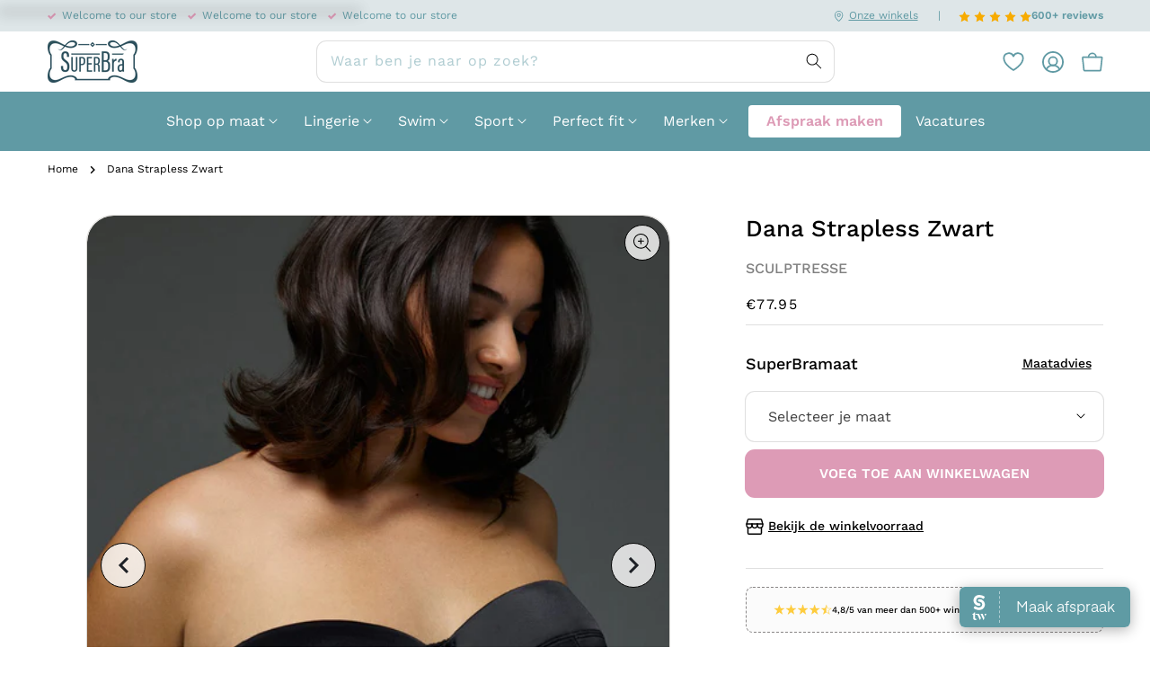

--- FILE ---
content_type: text/css
request_url: https://www.superbra.nl/cdn/shop/t/110/assets/section-main-product.css?v=153322215472779061461750776553
body_size: 2360
content:
.product{margin:0}.product--no-media{max-width:57rem;margin:0 auto}@media only screen and (min-width: 768px){.product__media-wrapper{padding-right:0}.product__media-wrapper,.product__info-wrapper{margin-top:3rem}}@media only screen and (max-width: 767px){.product__media-wrapper,.product__info-wrapper{margin-top:0}}.product__info-wrapper{padding-left:0;padding-bottom:0}@media screen and (max-width: 749px){.product-section{margin-top:0}}@media screen and (min-width: 750px){.product__info-container--sticky{position:sticky;top:3rem;z-index:2}.product__info-wrapper{padding-left:4rem}}@media screen and (min-width: 990px){.product:not(.product--no-media) .product__media-wrapper{max-width:64%;width:calc(64% - .5rem)}.product:not(.product--no-media) .product__info-wrapper{padding-left:4rem;max-width:36%;width:calc(36% - .5rem)}}.shopify-payment-button__button{border-radius:0;min-height:4.6rem;overflow:hidden}.shopify-payment-button__button--unbranded{background-color:rgba(var(--color-button),var(--alpha-button-background));box-shadow:0 0 0 .1rem rgba(var(--color-button),var(--alpha-button-border));font-size:1.4rem;line-height:1.2;letter-spacing:.07rem}.shopify-payment-button__button--unbranded:hover,.shopify-payment-button__button--unbranded:hover:not([disabled]){background-color:rgba(var(--color-button),var(--alpha-button-background));box-shadow:0 0 0 .2rem rgba(var(--color-button),var(--alpha-button-border))}.shopify-payment-button__button--unbranded:focus{outline:.3rem solid rgb(var(--color-foreground));outline-offset:.3rem}.shopify-payment-button__button--unbranded:focus-visible{outline:.3rem solid rgb(var(--color-foreground));outline-offset:.3rem}.shopify-payment-button__button--unbranded:focus:not(:focus-visible){outline:0}.shopify-payment-button__more-options{margin:1.6rem 0 1rem;font-size:1.2rem;line-height:1.5;letter-spacing:.05rem;text-decoration:underline;text-underline-offset:.3rem}.product-usps{list-style:none;padding:0;margin:0;border-radius:10px;padding:2rem}.product-usps li{display:flex;align-items:center}.product-usps svg{width:10px;flex-basis:10px;margin-right:10px;color:rgb(var(--color-base-accent-3))}.product-fit{display:flex;align-items:center;gap:1rem}.product-fit .product-popup-modal__opener{display:inline}.product-fit .product-popup-modal__opener button{font-size:inherit;padding:0;height:auto}.product-fit .rte *{margin:0}.product-fit .img{flex-basis:75px;height:75px;width:75px}.product-fit .img img{width:100%;height:100%;object-fit:cover;border-radius:100%}.product-form-wrap{border-bottom:.1rem solid var(--color-border)}.product-form{display:block}.product-form .product-popup-modal__opener{text-align:left}.product-form .product-popup-modal__opener button{text-decoration:none}.product-form .product-popup-modal__opener button span{text-decoration:underline}.product-form .product-popup-modal__opener button:hover span{text-decoration-thickness:.2rem}.product-form .product-form__buttons{display:flex;align-items:center;gap:1rem}.product-form .product-form__buttons .swym-button{background-color:rgba(var(--color-button),var(--alpha-button-background));box-shadow:0 0 0 .1rem rgba(var(--color-button),var(--alpha-button-border));color:rgb(var(--color-button-text))!important;border-radius:100%;margin-bottom:1rem}.product-form .product-form__buttons .swym-button:after{color:inherit!important;font-size:2rem}.product-form .product-form__buttons .swym-fave-count,.product-form .product-form__buttons .swym-wishlist-cta,.product-form .product-form__buttons .swym-tooltip{display:none!important}.product-form__input{flex:0 0 100%;padding:0;margin:0 0 1.2rem;max-width:100%;min-width:fit-content;border:none}variant-radios,variant-selects{display:block}.product-form__input--dropdown{margin-bottom:-1em}.product-form__input .select__select{height:5.5rem;font-size:1.6rem;padding-left:2.5rem}.product-form__input .form__label{padding-left:0;font-size:1.8rem;font-weight:500;margin-bottom:1rem;display:flex;justify-content:space-between;align-items:center}.form__label-button{flex-shrink:0;font-weight:500;text-decoration:underline;font-size:1.4rem;border:0;background-color:transparent;cursor:pointer;color:rgb(var(--color-foreground));padding:0}fieldset.product-form__input .form__label{margin-bottom:.2rem}.product-form__input input[type=radio]{clip:rect(0,0,0,0);overflow:hidden;position:absolute;height:1px;width:1px}.product-form__input input[type=radio]+label{border:.1rem solid rgba(var(--color-foreground),.55);border-radius:4rem;background-color:rgb(var(--color-background));color:rgb(var(--color-foreground));display:inline-block;margin:.7rem .5rem .2rem 0;padding:1rem 2rem;font-size:1.4rem;letter-spacing:.1rem;line-height:1;text-align:center;transition:border var(--duration-short) ease;cursor:pointer}.product-form__input input[type=radio]+label:hover{border:.1rem solid rgb(var(--color-foreground))}.product-form__input input[type=radio]:checked+label{background-color:rgb(var(--color-foreground));color:rgb(var(--color-background))}.product-form__input input[type=radio]:disabled+label{border-color:rgba(var(--color-foreground),.1);color:rgba(var(--color-foreground),.4);text-decoration:line-through}.product-form__input input[type=radio]:focus-visible+label{box-shadow:0 0 0 .3rem rgb(var(--color-background)),0 0 0 .5rem rgba(var(--color-foreground),.55)}.product-form__input input[type=radio]:focus+label{box-shadow:0 0 0 .3rem rgb(var(--color-background)),0 0 0 .5rem rgba(var(--color-foreground),.55)}.product-form__input input[type=radio]:focus:not(:focus-visible)+label{box-shadow:none}.product-form__submit{margin-bottom:1rem}@media only screen and (max-width: 767px){.product-form__submit{white-space:nowrap}}.product-form__submit[disabled]+.shopify-payment-button{display:none}.shopify-payment-button__more-options{color:rgb(var(--color-foreground))}.shopify-payment-button__button{font-size:1.5rem;letter-spacing:.1rem}.product__info-container>*+*{margin:2rem 0}.product__info-container .product-form,.product__info-container .product__description,.product__info-container .share-button{margin:2.5rem 0}.product__text{margin-bottom:0}.product__text_2{margin-bottom:0;color:red;font-size:20px}.product-form__quantity{display:flex;justify-content:space-between;align-items:center}.product-form__quantity .product-popup-modal__opener{margin-top:3rem}.product__price{border-bottom:.1rem solid var(--color-border);padding-bottom:1rem}@media only screen and (max-width: 767px){.product__price{padding-bottom:.5rem}.product__info-container>*+*{margin:1rem 0}}a.product__text{display:block;text-decoration:none;color:rgba(var(--color-foreground),.75)}.product__text.caption-with-letter-spacing{text-transform:uppercase}.product__title{word-break:break-word;margin-bottom:0;font-weight:500;font-size:2.6rem}.product__title .product__text{margin-top:0;margin-bottom:1em}@media only screen and (max-width: 767px){.product__title{font-size:2rem;margin-top:0rem}}.product__title+.product__text.caption-with-letter-spacing{margin-top:-1.5rem}.product__text.caption-with-letter-spacing+.product__title{margin-top:0}.product__accordion .icon{flex-basis:10px;width:10px}.product .price{align-items:flex-start}.product .price--sold-out .price__badge-sold-out{background:transparent;color:rgb(var(--color-background));padding:1rem 1.6rem 0 .6rem;border:none}.product .price--sold-out .price__badge-sale{display:none}@media screen and (min-width: 750px){.product__info-container>*:first-child{margin-top:0}}.product__description-title{font-weight:600}.product--no-media .product__title,.product--no-media .product__text{text-align:center}.product--no-media fieldset.product-form__input,.product--no-media .product-form__quantity,.product--no-media .product-form__input--dropdown,.product--no-media .share-button{display:flex;align-items:center;justify-content:center;text-align:center}.product--no-media .product-form__quantity,.product--no-media .product-form__input--dropdown{flex-direction:column;max-width:100%}.product--no-media fieldset.product-form__input{flex-wrap:wrap;margin:0 auto 1.2rem}.product--no-media .product__info-container>modal-opener{display:block;text-align:center}.product--no-media .product-popup-modal__button{padding-right:0}.product--no-media .price{justify-content:center}.product--no-media .product__info-wrapper{padding-left:0}.product__media-thumbnail{width:100%;height:0;-webkit-appearance:none;appearance:none;-webkit-apperance:none;background-color:transparent;border:none;cursor:pointer;display:block;margin:0;padding:0}.product__media-thumbnail img{pointer-events:none;display:block;max-width:100%;position:absolute;top:0;left:0;height:100%;width:100%;object-fit:cover;object-position:center center}.product__media-list{padding-bottom:2rem;margin-bottom:3rem}@media only screen and (max-width: 767px){.product__media-list{margin-bottom:0}}.product__badges{position:absolute;top:1rem;right:1rem}.product__media-wrapper slider-component{display:flex;flex-wrap:wrap;gap:var(--gutter-width)}.product__media-wrapper slider-component .slider-buttons{top:50%;width:100%;padding:3rem;right:0;left:0;justify-content:space-between;bottom:auto}.product__media-wrapper slider-component .slider-buttons .slider-counter{display:none}@media only screen and (min-width: 768px){.product__media-wrapper slider-component .slider-thumbnails{width:95px;flex:0 0 95px}.product__media-wrapper slider-component .slider-thumbnails .slider__slide{margin-bottom:calc(var(--gutter-width) / 2)}}.product__media-wrapper slider-component .slider-main-image{flex:1;position:relative}@media only screen and (max-width: 767px){.product__media-wrapper slider-component{flex-direction:column;flex-wrap:wrap}.product__media-wrapper slider-component .slider-main-image{order:-1;width:calc(100% + var(--gutter-width) + (var(--outer-margin) * 2));margin-left:calc((-1 * var(--half-gutter-width)) + (-1 * var(--outer-margin)));margin-right:calc((-1 * var(--half-gutter-width)) + (-1 * var(--outer-margin)))}.product__media-wrapper slider-component .slider-thumbnails{width:100%;flex:1 0 100%}.product__media-wrapper slider-component .slider-thumbnails ol{display:flex;gap:5px;overflow-x:auto;scroll-snap-type:x mandatory;scroll-behavior:smooth;-webkit-overflow-scrolling:touch}.product__media-wrapper slider-component .slider-thumbnails .slider__slide{width:78px;display:flex;align-items:center}}.slider.product__media-list{padding-bottom:0;display:flex}.slider.product__media-list::-webkit-scrollbar{height:.2rem;width:.2rem}.product__media-list::-webkit-scrollbar-thumb{background-color:rgb(var(--color-foreground))}.product__media-list::-webkit-scrollbar-track{background-color:rgba(var(--color-foreground),.2)}.product__media-list .product__media-item{width:100%}@media screen and (min-width: 750px){.product__media-item:first-child{width:100%}}@media screen and (min-width: 750px) and (max-width: 989px){.product__media-list .product__media-item:first-child{padding-left:0}.product__media-list .product__media-item{padding:0 0 .5rem;width:100%}}.product__media-icon .icon{width:1.2rem;height:1.4rem}.product__media-icon{background-color:rgb(var(--color-background));border-radius:50%;border:.1rem solid rgba(var(--color-foreground),.1);color:rgb(var(--color-foreground));display:flex;align-items:center;justify-content:center;height:3rem;width:3rem;position:absolute;left:1.5rem;top:1.5rem;z-index:1;transition:color var(--duration-short) ease,opacity var(--duration-short) ease}.product__media-video .product__media-icon{opacity:1}.product__modal-opener--image .product__media-toggle:hover{cursor:zoom-in}.product__modal-opener:hover .product__media-icon{border:.1rem solid rgba(var(--color-foreground),.1)}@media screen and (min-width: 750px){.grid__item.product__media-item--full{width:100%}}@media screen and (min-width: 990px){.product__media-icon{opacity:0}.product__modal-opener:hover .product__media-icon,.product__modal-opener:focus .product__media-icon{opacity:1}}.product__media-item>*{display:block;position:relative}.product__media-toggle{background-color:transparent;border:none;cursor:pointer;display:block;margin:0;padding:0;position:absolute;top:0;left:0;z-index:2;height:100%;width:100%}.product-media-modal{background-color:rgb(var(--color-background));height:100%;position:fixed;top:0;left:0;width:100%;visibility:hidden;opacity:0;z-index:-1}.product-media-modal[open]{visibility:visible;opacity:1;z-index:101}.product-media-modal__dialog{display:flex;align-items:center;height:100vh}.product-media-modal__content{max-height:100vh;width:100%;overflow:auto}.product-media-modal__content>*:not(.active),.product__media-list .deferred-media{display:none}@media only screen and (min-width: 768px){.product-media-modal__content{padding-bottom:2rem}.product-media-modal__content>*:not(.active){display:block}.product-media-modal__content>*:first-child{padding-top:2rem}.product__modal-opener:not(.product__modal-opener--image){display:none}.product__media-list .deferred-media{display:block}}.product-media-modal__content>*{display:block;height:auto;margin:auto}.product-media-modal__content .media{background:none}.product-media-modal__model{width:100%}.product-media-modal__toggle{background-color:rgb(var(--color-background));border:.1rem solid rgba(var(--color-foreground),.1);border-radius:50%;color:rgba(var(--color-foreground),.55);display:flex;align-items:center;justify-content:center;cursor:pointer;right:2rem;padding:1.2rem;position:fixed;z-index:2;top:2rem;width:4rem}.product-media-modal__content .deferred-media{width:100%}@media only screen and (min-width: 768px){.product-media-modal__content>*{max-width:96%;width:100%}.product-media-modal__content>*+*{margin-top:2rem}.product-media-modal__toggle{right:4.8rem;top:3.5rem}}@media only screen and (min-width: 768px){.product-media-modal__content>*{max-width:98%}.product-media-modal__content>*+*{margin-top:1.5rem}.product-media-modal__content{padding-bottom:1.5rem}.product-media-modal__content>*:first-child{padding-top:1.5rem}.product-media-modal__toggle{right:4.3rem;top:3rem}}.product-media-modal__toggle:hover{color:rgba(var(--color-foreground),.75)}.product-media-modal__toggle .icon{height:auto;margin:0;width:2.2rem;flex:1 1 2.2rem}.share-button{display:block;position:relative}.share-button__button .icon-share{margin-right:1rem}.share-button__fallback{border:.1rem solid rgba(var(--color-foreground),.1);background:rgb(var(--color-background));padding:2rem;position:absolute;top:4rem;left:-.1rem;z-index:3;width:100%}.share-button__fallback{display:flex;flex-direction:column}.share-button__fallback .button{margin-top:1rem}.share-button__fallback .icon-clipboard{height:1.4rem;width:1.8rem}.share-button__message:not(:empty){font-size:1.2rem;text-align:right;display:block;margin-top:.5rem}.product-popup-modal{box-sizing:border-box;opacity:0;position:fixed;visibility:hidden;z-index:-1;margin:0 auto;top:0;left:0;overflow:auto;width:100%;background:rgba(var(--color-foreground),.2);height:100%}.product-popup-modal[open]{opacity:1;visibility:visible;z-index:101}.product-popup-modal__content{background-color:rgb(var(--color-background));overflow:auto;height:100%;margin:0 auto;margin-top:0rem;width:53rem;max-width:90%;position:absolute;top:0;padding:0 1.5rem 0 3rem;right:0}.product-popup-modal__content .button{width:100%}@media only screen and (min-width: 768px){.product-popup-modal__content{padding-right:1.5rem;padding:0 3rem}}.product-popup-modal__content img{max-width:100%}@media screen and (max-width: 749px){.product-popup-modal__content table{display:block;max-width:fit-content;overflow-x:auto;white-space:nowrap;margin:0}}.product-popup-modal__opener{display:block;text-align:right}.product-popup-modal__button{font-size:1.4rem;padding-right:1.3rem;font-family:inherit;padding-left:0;height:4.4rem;font-weight:500;text-underline-offset:.3rem;text-decoration-thickness:.1rem;transition:text-decoration-thickness var(--duration-short) ease}.product-popup-modal__button:hover{text-decoration-thickness:.2rem}.product-popup-modal__content-info{padding-right:4.4rem}.product-popup-modal__content-info .h2{margin-top:0}.product-popup-modal__content-info>*{height:auto;max-width:100%;width:100%}@media screen and (max-width: 749px){.product-popup-modal__content-info>*{max-height:100%}}.product-popup-modal__toggle{background-color:rgb(var(--color-background));border:0;border-radius:50%;color:rgba(var(--color-foreground),1);display:flex;align-items:center;justify-content:center;cursor:pointer;position:sticky;padding:1.2rem;z-index:2;top:1.5rem;width:4rem;margin:0 0 0 auto}.product-popup-modal__toggle svg{pointer-events:none}.product-popup-modal__toggle:hover{color:rgba(var(--color-foreground),.75)}.product-popup-modal__toggle .icon{height:auto;margin:0;width:2.2rem;flex-basis:2.2rem}
/*# sourceMappingURL=/cdn/shop/t/110/assets/section-main-product.css.map?v=153322215472779061461750776553 */


--- FILE ---
content_type: text/css
request_url: https://www.superbra.nl/cdn/shop/t/110/assets/component-badge.css?v=182670543589796067561727175835
body_size: -489
content:
.badge{border:1px solid transparent;display:inline-block;font-size:1rem;text-transform:uppercase;letter-spacing:.1rem;font-weight:700;line-height:1;padding:.95rem 1.4rem;text-align:center;background-color:rgb(var(--color-badge-background));border-color:rgba(var(--color-badge-border),var(--alpha-badge-border));color:rgb(var(--color-foreground));word-break:break-word}@media only screen and (max-width: 767px){.badge{font-size:.8rem;padding:.75rem 1rem}}
/*# sourceMappingURL=/cdn/shop/t/110/assets/component-badge.css.map?v=182670543589796067561727175835 */


--- FILE ---
content_type: text/css
request_url: https://www.superbra.nl/cdn/shop/t/110/assets/component-slider.css?v=134568163745546213521727175832
body_size: 163
content:
slider-component{position:relative;display:block}.slider__slide{scroll-snap-align:start;flex-shrink:0}.slider{position:relative;flex-wrap:inherit;overflow-x:auto;scroll-snap-type:x mandatory;scroll-behavior:smooth;-webkit-overflow-scrolling:touch;display:flex}.slider-dots{margin-top:2rem}.slider-dots ol{display:flex;justify-content:center;gap:1rem}.slider-dots button{-webkit-appearance:none;appearance:none;padding:0;margin:0;border:0;background:rgba(var(--color-foreground),.16);width:10px;height:10px;border-radius:100%;transition:var(--duration-short) ease background-color}.slider-dots .active button{background-color:rgba(var(--color-base-accent-1),1)}@media only screen and (max-width: 767px){.slider--peek{margin-right:calc((-1 * var(--half-gutter-width)) + (-1 * var(--outer-margin)))!important;padding-right:calc(-1 * ((-1 * var(--half-gutter-width)) + (-1 * var(--outer-margin))))}}@media screen and (max-width: 749px){.slider.slider--mobile{position:relative;flex-wrap:inherit;overflow-x:auto;scroll-snap-type:x mandatory;scroll-behavior:smooth;-webkit-overflow-scrolling:touch}.slider.slider--mobile .slider__slide{margin-bottom:0;padding-bottom:0}}@media screen and (max-width: 989px){.slider.slider--tablet{position:relative;flex-wrap:inherit;overflow-x:auto;scroll-snap-type:x mandatory;scroll-behavior:smooth;-webkit-overflow-scrolling:touch}.slider.slider--tablet .slider__slide{margin-bottom:0;padding-bottom:0}}.slider,.slider-thumbnails ol{scrollbar-color:rgb(var(--color-foreground)) rgba(var(--color-foreground),.04);-ms-overflow-style:none;scrollbar-width:none}.slider::-webkit-scrollbar,.slider-thumbnails ol::-webkit-scrollbar{height:.4rem;width:.4rem;display:none}.no-js .slider,.no-js .slider-thumbnails ol{-ms-overflow-style:auto;scrollbar-width:auto}.no-js .slider::-webkit-scrollbar,.no-js .slider-thumbnails ol::-webkit-scrollbar{display:initial}.slider::-webkit-scrollbar-thumb,.slider-thumbnails ol::-webkit-scrollbar-thumb{background-color:rgb(var(--color-foreground));border-radius:.4rem;border:0}.slider::-webkit-scrollbar-track,.slider-thumbnails ol::-webkit-scrollbar-track{background:rgba(var(--color-foreground),.04);border-radius:.4rem}slider-component .slider-buttons{position:absolute;z-index:2;right:0;bottom:0}.slider-buttons.slider-buttons--overlay{border:.1rem solid rgba(var(--color-foreground),.08);background-color:rgb(var(--color-background))}.slider-mobile-gutter .slider-buttons{right:1.5rem}.slider-counter{margin-right:3rem}.slider-buttons--overlay .slider-counter{margin-right:0;padding:0 1.4rem}.slider-buttons{display:flex;align-items:center}.slider-button{color:rgba(var(--color-foreground),.75);border:.1rem solid rgba(var(--color-foreground),.08);background-color:rgb(var(--color-background));cursor:pointer;width:35px;border-radius:100%;box-shadow:0 4px 4px #0000001a;height:35px;padding:0}.slider-button svg{pointer-events:none}.slider-button[disabled]{opacity:.5;cursor:initial}.slider-button:not([disabled]):hover{color:rgb(var(--color-foreground));border-color:rgb(var(--color-foreground));z-index:1}.slider-button:first-of-type{margin-right:-1px}.slider-buttons--overlay .slider-button{margin-top:-1px;margin-bottom:-1px}.slider-buttons--overlay .slider-button+.slider-button{margin-right:-1px}.slider-button .icon{height:.6rem}.slider-button[disabled] .icon{color:rgba(var(--color-foreground),.3)}.slider-button--next .icon{margin-right:-.2rem;transform:rotate(-90deg) translate(.15rem)}.slider-button--prev .icon{margin-left:-.2rem;transform:rotate(90deg) translate(-.15rem)}.slider-button--next:not([disabled]):hover .icon{transform:rotate(-90deg) translate(.15rem) scale(1.07)}.slider-button--prev:not([disabled]):hover .icon{transform:rotate(90deg) translate(-.15rem) scale(1.07)}.slider-button:focus-visible{z-index:1}
/*# sourceMappingURL=/cdn/shop/t/110/assets/component-slider.css.map?v=134568163745546213521727175832 */


--- FILE ---
content_type: text/css
request_url: https://www.superbra.nl/cdn/shop/t/110/assets/component-cart-notification.css?v=59777487758664335261727175833
body_size: 86
content:
.cart-notification-modal{box-sizing:border-box;opacity:0;position:fixed;visibility:hidden;z-index:-1;margin:0 auto;top:0;left:0;overflow:auto;width:100%;background:rgba(var(--color-foreground),.2);height:100%}.cart-notification-modal[open]{opacity:1;visibility:visible;z-index:101}.cart-notification-wrapper{position:relative}.cart-notification-wrapper .cart-notification{display:block}.cart-notification{background-color:rgb(var(--color-background));border-color:rgba(var(--color-foreground),.2);border-style:solid;border-width:0 0 .1rem;padding:2.5rem 3rem;position:absolute;transform:translateY(-100%);visibility:hidden;width:100%;z-index:1}.cart-notification__crosssell{border-top:solid 1px var(--color-border);margin-top:3rem;padding-top:3rem}.cart-notification__crosssell h2{font-size:1.6rem;margin-bottom:2rem}.cart-notification__crosssell .product-grid{flex-wrap:nowrap;overflow-x:auto}.cart-notification__crosssell .product-grid::-webkit-scrollbar{display:none}.cart-notification__crosssell .card+.card-information{margin-bottom:0}.cart-notification__crosssell .card-information__text{white-space:nowrap;overflow:hidden;text-overflow:ellipsis;font-size:1.5rem}.cart-notification{width:56.7rem;max-width:95%;left:0;right:0;margin:0 auto;margin-top:20vh;border-radius:10px}@media only screen and (max-width: 767px){.cart-notification{margin-top:10vh}}.cart-notification.animate{transition:transform var(--duration-short) ease,visibility 0s var(--duration-short) ease}.cart-notification.active{transform:translateY(0);transition:transform var(--duration-default) ease,visibility 0s;visibility:visible}.cart-notification__header{align-items:flex-start;display:flex}.cart-notification__heading{align-items:center;display:flex;flex-grow:1;margin-bottom:0;margin-top:0;font-weight:500;font-size:2.6rem}@media only screen and (max-width: 767px){.cart-notification__heading{font-size:1.6rem}}.cart-notification__heading .icon-checkmark{color:rgb(var(--color-foreground));margin-right:1rem;width:1.3rem}.cart-notification__close{margin-top:-2rem;margin-right:-3rem}.cart-notification__links{text-align:center;display:flex;font-size:1.4rem;gap:1rem;justify-content:center}.cart-notification__links .button{white-space:nowrap;flex:1}@media only screen and (max-width: 767px){.cart-notification__links{flex-direction:column}}.cart-notification__links>*{margin-top:1rem}.cart-notification-product{align-items:flex-start;display:flex;padding-bottom:3rem;padding-top:2rem}.cart-notification-product dl{margin-bottom:0;margin-top:0}.cart-notification-product__image{border:.1rem solid rgba(var(--color-foreground),.03);margin-right:1.5rem}.cart-notification-product__name{margin-bottom:0;margin-top:0;font-size:1.8rem;font-weight:500}.cart-notification-product__option{margin-top:1rem}.cart-notification-product__option+.cart-notification-product__option{margin-top:0}.cart-notification-product__option>*{display:inline-block;margin:0}
/*# sourceMappingURL=/cdn/shop/t/110/assets/component-cart-notification.css.map?v=59777487758664335261727175833 */


--- FILE ---
content_type: text/javascript
request_url: https://www.superbra.nl/cdn/shop/t/110/assets/announcement-bar.js?v=137746738082248867421727175833
body_size: -363
content:
var mql=window.matchMedia("only screen and (max-width: "+mobileBreakPoint+")");mediaqueryresponse(mql),mql.addEventListener("change",mediaqueryresponse);function mediaqueryresponse(mql2){mql2.matches&&uspSlider()}function uspSlider(){var announcementBar=document.querySelector("#announcement-bar__usps");if(matchMedia("only screen and (max-width: "+mobileBreakPoint+")").matches&&announcementBar){var items=announcementBar.querySelectorAll(".announcement-bar__item-usp"),i=0;len=items.length,items[0].classList.add("active"),setInterval(function(){items.forEach(function(item){item.classList.remove("active")}),items[i].classList.add("active"),i=(i+1)%len},5e3)}}
//# sourceMappingURL=/cdn/shop/t/110/assets/announcement-bar.js.map?v=137746738082248867421727175833


--- FILE ---
content_type: image/svg+xml
request_url: https://www.superbra.nl/cdn/shop/t/110/assets/icon-next.svg?v=104581467208421693431750776551
body_size: -671
content:
<svg width="13" height="18" xmlns="http://www.w3.org/2000/svg"><path d="m2 1 8 8-8 8" stroke="#1D2026" stroke-width="3" fill="none" fill-rule="evenodd"/></svg>

--- FILE ---
content_type: image/svg+xml
request_url: https://www.superbra.nl/cdn/shop/t/110/assets/icon-previous.svg?v=75731457715606625331750776552
body_size: -633
content:
<svg width="12" height="18" xmlns="http://www.w3.org/2000/svg"><path d="M11 1 3 9l8 8" stroke="#1D2026" stroke-width="3" fill="none" fill-rule="evenodd"/></svg>

--- FILE ---
content_type: text/javascript
request_url: https://www.superbra.nl/cdn/shop/t/110/assets/announcement-bar.js?v=137746738082248867421727175833
body_size: -403
content:
var mql=window.matchMedia("only screen and (max-width: "+mobileBreakPoint+")");mediaqueryresponse(mql),mql.addEventListener("change",mediaqueryresponse);function mediaqueryresponse(mql2){mql2.matches&&uspSlider()}function uspSlider(){var announcementBar=document.querySelector("#announcement-bar__usps");if(matchMedia("only screen and (max-width: "+mobileBreakPoint+")").matches&&announcementBar){var items=announcementBar.querySelectorAll(".announcement-bar__item-usp"),i=0;len=items.length,items[0].classList.add("active"),setInterval(function(){items.forEach(function(item){item.classList.remove("active")}),items[i].classList.add("active"),i=(i+1)%len},5e3)}}
//# sourceMappingURL=/cdn/shop/t/110/assets/announcement-bar.js.map?v=137746738082248867421727175833


--- FILE ---
content_type: application/javascript
request_url: https://us-assets.i.posthog.com/array/phc_W2CZnRD9fDKycIOqQs4sl77KaxJrakjuFUiC23rDTx0/config.js
body_size: 123
content:
(function() {
  window._POSTHOG_REMOTE_CONFIG = window._POSTHOG_REMOTE_CONFIG || {};
  window._POSTHOG_REMOTE_CONFIG['phc_W2CZnRD9fDKycIOqQs4sl77KaxJrakjuFUiC23rDTx0'] = {
    config: {"token": "phc_W2CZnRD9fDKycIOqQs4sl77KaxJrakjuFUiC23rDTx0", "supportedCompression": ["gzip", "gzip-js"], "hasFeatureFlags": false, "captureDeadClicks": false, "capturePerformance": {"network_timing": true, "web_vitals": false, "web_vitals_allowed_metrics": null}, "autocapture_opt_out": false, "autocaptureExceptions": false, "analytics": {"endpoint": "/i/v0/e/"}, "elementsChainAsString": true, "errorTracking": {"autocaptureExceptions": false, "suppressionRules": []}, "logs": {"captureConsoleLogs": false}, "sessionRecording": {"endpoint": "/s/", "consoleLogRecordingEnabled": true, "recorderVersion": "v2", "sampleRate": "0.05", "minimumDurationMilliseconds": 15000, "linkedFlag": null, "networkPayloadCapture": {"recordBody": false, "recordHeaders": false}, "masking": null, "urlTriggers": [], "urlBlocklist": [], "eventTriggers": [], "triggerMatchType": null, "scriptConfig": {"script": "posthog-recorder"}, "recordCanvas": true, "canvasFps": 3, "canvasQuality": "0.4"}, "heatmaps": false, "conversations": false, "surveys": false, "productTours": false, "defaultIdentifiedOnly": true},
    siteApps: []
  }
})();

--- FILE ---
content_type: text/javascript; charset=utf-8
request_url: https://www.superbra.nl/products/dana-strapless-zwart.js
body_size: 2416
content:
{"id":2244344053871,"title":"Dana Strapless Zwart","handle":"dana-strapless-zwart","description":"\u003cp\u003e\u003cspan\u003eDeze zwarte strapless BH is speciaal ontwikkeld voor grote omvang en grote cupmaten en dat merk je!  De vierdelige cups geven een mooie vorm en veel steun en lift. De band is extra breed en blijft de hele dag op zijn plek. Wij zijn onder de indruk van Dana en we zijn er zeker van dat jij dat ook zult zijn!\u003c\/span\u003e\u003c\/p\u003e\n\u003cul\u003e\n\u003cli\u003eZwarte voorgevormde strapless BH \u003c\/li\u003e\n\u003cli\u003eExtra brede band met vijfhaaks sluiting\u003c\/li\u003e\n\u003cli\u003eAnti-slip\u003cspan\u003e \u003c\/span\u003esiliconen elastiek aan de binnenkant \u003c\/li\u003e\n\u003cli\u003eHandwas\u003c\/li\u003e\n\u003c\/ul\u003e\n\u003cul\u003e\u003c\/ul\u003eSuperBra | Op zoek naar een 75F BH? | Plan een afspraak voor een gratis Brafitting. ","published_at":"2019-06-17T15:14:59+02:00","created_at":"2019-06-06T15:14:50+02:00","vendor":"Sculptresse","type":"BH","tags":["cf-type-bh","cf-vendor-sculptresse","Kleur_Zwart","Model_Strapless","StockType_AAOS","stockType_basic"],"price":7795,"price_min":7795,"price_max":7795,"available":true,"price_varies":false,"compare_at_price":null,"compare_at_price_min":0,"compare_at_price_max":0,"compare_at_price_varies":false,"variants":[{"id":44062482563348,"title":"75F","option1":"75F","option2":null,"option3":null,"sku":"82563348","requires_shipping":true,"taxable":true,"featured_image":{"id":12100300341359,"product_id":2244344053871,"position":1,"created_at":"2019-08-03T22:13:47+02:00","updated_at":"2019-08-03T22:13:53+02:00","alt":"Dana Strapless Zwart - SuperBra","width":1200,"height":1680,"src":"https:\/\/cdn.shopify.com\/s\/files\/1\/1458\/3990\/products\/Dana_Black_200-1360x1814.jpg?v=1564863233","variant_ids":[20817611522159,20817617420399,20817619026031,20817619681391,29375899140207,29377985511535,29385531424879,29385532702831,29438977114223,29438978556015,29438979506287,29555037962351,29555038421103,31053782417519,31053789528175,31053789692015,31225797771375,31272306049135,31784162820207,31917754712175,32079692988527,39809907556463,40844563873903,40844564660335,40844565086319,40844565512303,40844565971055,40844566265967,44062482563348,44062483054868,44062483382548,44062487806228,44062488494356,44062488822036,44062492360980,44062493901076,44062497571092,44062497997076,44062498488596,44062567039252,44153856622868,44573873504532]},"available":false,"name":"Dana Strapless Zwart - 75F","public_title":"75F","options":["75F"],"price":7795,"weight":0,"compare_at_price":null,"inventory_quantity":0,"inventory_management":"shopify","inventory_policy":"deny","barcode":"82563348","featured_media":{"alt":"Dana Strapless Zwart - SuperBra","id":2152792817775,"position":1,"preview_image":{"aspect_ratio":0.714,"height":1680,"width":1200,"src":"https:\/\/cdn.shopify.com\/s\/files\/1\/1458\/3990\/products\/Dana_Black_200-1360x1814.jpg?v=1564863233"}},"requires_selling_plan":false,"selling_plan_allocations":[]},{"id":44062483054868,"title":"75FF","option1":"75FF","option2":null,"option3":null,"sku":"83054868","requires_shipping":true,"taxable":true,"featured_image":{"id":12100300341359,"product_id":2244344053871,"position":1,"created_at":"2019-08-03T22:13:47+02:00","updated_at":"2019-08-03T22:13:53+02:00","alt":"Dana Strapless Zwart - SuperBra","width":1200,"height":1680,"src":"https:\/\/cdn.shopify.com\/s\/files\/1\/1458\/3990\/products\/Dana_Black_200-1360x1814.jpg?v=1564863233","variant_ids":[20817611522159,20817617420399,20817619026031,20817619681391,29375899140207,29377985511535,29385531424879,29385532702831,29438977114223,29438978556015,29438979506287,29555037962351,29555038421103,31053782417519,31053789528175,31053789692015,31225797771375,31272306049135,31784162820207,31917754712175,32079692988527,39809907556463,40844563873903,40844564660335,40844565086319,40844565512303,40844565971055,40844566265967,44062482563348,44062483054868,44062483382548,44062487806228,44062488494356,44062488822036,44062492360980,44062493901076,44062497571092,44062497997076,44062498488596,44062567039252,44153856622868,44573873504532]},"available":false,"name":"Dana Strapless Zwart - 75FF","public_title":"75FF","options":["75FF"],"price":7795,"weight":0,"compare_at_price":null,"inventory_quantity":0,"inventory_management":"shopify","inventory_policy":"deny","barcode":"83054868","featured_media":{"alt":"Dana Strapless Zwart - SuperBra","id":2152792817775,"position":1,"preview_image":{"aspect_ratio":0.714,"height":1680,"width":1200,"src":"https:\/\/cdn.shopify.com\/s\/files\/1\/1458\/3990\/products\/Dana_Black_200-1360x1814.jpg?v=1564863233"}},"requires_selling_plan":false,"selling_plan_allocations":[]},{"id":44062483382548,"title":"75G","option1":"75G","option2":null,"option3":null,"sku":"83382548","requires_shipping":true,"taxable":true,"featured_image":{"id":12100300341359,"product_id":2244344053871,"position":1,"created_at":"2019-08-03T22:13:47+02:00","updated_at":"2019-08-03T22:13:53+02:00","alt":"Dana Strapless Zwart - SuperBra","width":1200,"height":1680,"src":"https:\/\/cdn.shopify.com\/s\/files\/1\/1458\/3990\/products\/Dana_Black_200-1360x1814.jpg?v=1564863233","variant_ids":[20817611522159,20817617420399,20817619026031,20817619681391,29375899140207,29377985511535,29385531424879,29385532702831,29438977114223,29438978556015,29438979506287,29555037962351,29555038421103,31053782417519,31053789528175,31053789692015,31225797771375,31272306049135,31784162820207,31917754712175,32079692988527,39809907556463,40844563873903,40844564660335,40844565086319,40844565512303,40844565971055,40844566265967,44062482563348,44062483054868,44062483382548,44062487806228,44062488494356,44062488822036,44062492360980,44062493901076,44062497571092,44062497997076,44062498488596,44062567039252,44153856622868,44573873504532]},"available":false,"name":"Dana Strapless Zwart - 75G","public_title":"75G","options":["75G"],"price":7795,"weight":0,"compare_at_price":null,"inventory_quantity":0,"inventory_management":"shopify","inventory_policy":"deny","barcode":"83382548","featured_media":{"alt":"Dana Strapless Zwart - SuperBra","id":2152792817775,"position":1,"preview_image":{"aspect_ratio":0.714,"height":1680,"width":1200,"src":"https:\/\/cdn.shopify.com\/s\/files\/1\/1458\/3990\/products\/Dana_Black_200-1360x1814.jpg?v=1564863233"}},"requires_selling_plan":false,"selling_plan_allocations":[]},{"id":29438977114223,"title":"75GG","option1":"75GG","option2":null,"option3":null,"sku":"77114223","requires_shipping":true,"taxable":true,"featured_image":{"id":12100300341359,"product_id":2244344053871,"position":1,"created_at":"2019-08-03T22:13:47+02:00","updated_at":"2019-08-03T22:13:53+02:00","alt":"Dana Strapless Zwart - SuperBra","width":1200,"height":1680,"src":"https:\/\/cdn.shopify.com\/s\/files\/1\/1458\/3990\/products\/Dana_Black_200-1360x1814.jpg?v=1564863233","variant_ids":[20817611522159,20817617420399,20817619026031,20817619681391,29375899140207,29377985511535,29385531424879,29385532702831,29438977114223,29438978556015,29438979506287,29555037962351,29555038421103,31053782417519,31053789528175,31053789692015,31225797771375,31272306049135,31784162820207,31917754712175,32079692988527,39809907556463,40844563873903,40844564660335,40844565086319,40844565512303,40844565971055,40844566265967,44062482563348,44062483054868,44062483382548,44062487806228,44062488494356,44062488822036,44062492360980,44062493901076,44062497571092,44062497997076,44062498488596,44062567039252,44153856622868,44573873504532]},"available":true,"name":"Dana Strapless Zwart - 75GG","public_title":"75GG","options":["75GG"],"price":7795,"weight":0,"compare_at_price":null,"inventory_quantity":1,"inventory_management":"shopify","inventory_policy":"deny","barcode":"77114223","featured_media":{"alt":"Dana Strapless Zwart - SuperBra","id":2152792817775,"position":1,"preview_image":{"aspect_ratio":0.714,"height":1680,"width":1200,"src":"https:\/\/cdn.shopify.com\/s\/files\/1\/1458\/3990\/products\/Dana_Black_200-1360x1814.jpg?v=1564863233"}},"requires_selling_plan":false,"selling_plan_allocations":[]},{"id":31225797771375,"title":"75H","option1":"75H","option2":null,"option3":null,"sku":"97771375","requires_shipping":true,"taxable":true,"featured_image":{"id":12100300341359,"product_id":2244344053871,"position":1,"created_at":"2019-08-03T22:13:47+02:00","updated_at":"2019-08-03T22:13:53+02:00","alt":"Dana Strapless Zwart - SuperBra","width":1200,"height":1680,"src":"https:\/\/cdn.shopify.com\/s\/files\/1\/1458\/3990\/products\/Dana_Black_200-1360x1814.jpg?v=1564863233","variant_ids":[20817611522159,20817617420399,20817619026031,20817619681391,29375899140207,29377985511535,29385531424879,29385532702831,29438977114223,29438978556015,29438979506287,29555037962351,29555038421103,31053782417519,31053789528175,31053789692015,31225797771375,31272306049135,31784162820207,31917754712175,32079692988527,39809907556463,40844563873903,40844564660335,40844565086319,40844565512303,40844565971055,40844566265967,44062482563348,44062483054868,44062483382548,44062487806228,44062488494356,44062488822036,44062492360980,44062493901076,44062497571092,44062497997076,44062498488596,44062567039252,44153856622868,44573873504532]},"available":false,"name":"Dana Strapless Zwart - 75H","public_title":"75H","options":["75H"],"price":7795,"weight":0,"compare_at_price":null,"inventory_quantity":0,"inventory_management":"shopify","inventory_policy":"deny","barcode":"97771375","featured_media":{"alt":"Dana Strapless Zwart - SuperBra","id":2152792817775,"position":1,"preview_image":{"aspect_ratio":0.714,"height":1680,"width":1200,"src":"https:\/\/cdn.shopify.com\/s\/files\/1\/1458\/3990\/products\/Dana_Black_200-1360x1814.jpg?v=1564863233"}},"requires_selling_plan":false,"selling_plan_allocations":[]},{"id":31784162820207,"title":"75HH","option1":"75HH","option2":null,"option3":null,"sku":"62820207","requires_shipping":true,"taxable":true,"featured_image":{"id":12100300341359,"product_id":2244344053871,"position":1,"created_at":"2019-08-03T22:13:47+02:00","updated_at":"2019-08-03T22:13:53+02:00","alt":"Dana Strapless Zwart - SuperBra","width":1200,"height":1680,"src":"https:\/\/cdn.shopify.com\/s\/files\/1\/1458\/3990\/products\/Dana_Black_200-1360x1814.jpg?v=1564863233","variant_ids":[20817611522159,20817617420399,20817619026031,20817619681391,29375899140207,29377985511535,29385531424879,29385532702831,29438977114223,29438978556015,29438979506287,29555037962351,29555038421103,31053782417519,31053789528175,31053789692015,31225797771375,31272306049135,31784162820207,31917754712175,32079692988527,39809907556463,40844563873903,40844564660335,40844565086319,40844565512303,40844565971055,40844566265967,44062482563348,44062483054868,44062483382548,44062487806228,44062488494356,44062488822036,44062492360980,44062493901076,44062497571092,44062497997076,44062498488596,44062567039252,44153856622868,44573873504532]},"available":true,"name":"Dana Strapless Zwart - 75HH","public_title":"75HH","options":["75HH"],"price":7795,"weight":0,"compare_at_price":null,"inventory_quantity":1,"inventory_management":"shopify","inventory_policy":"deny","barcode":"62820207","featured_media":{"alt":"Dana Strapless Zwart - SuperBra","id":2152792817775,"position":1,"preview_image":{"aspect_ratio":0.714,"height":1680,"width":1200,"src":"https:\/\/cdn.shopify.com\/s\/files\/1\/1458\/3990\/products\/Dana_Black_200-1360x1814.jpg?v=1564863233"}},"requires_selling_plan":false,"selling_plan_allocations":[]},{"id":39809907556463,"title":"75J","option1":"75J","option2":null,"option3":null,"sku":"07556463","requires_shipping":true,"taxable":true,"featured_image":{"id":12100300341359,"product_id":2244344053871,"position":1,"created_at":"2019-08-03T22:13:47+02:00","updated_at":"2019-08-03T22:13:53+02:00","alt":"Dana Strapless Zwart - SuperBra","width":1200,"height":1680,"src":"https:\/\/cdn.shopify.com\/s\/files\/1\/1458\/3990\/products\/Dana_Black_200-1360x1814.jpg?v=1564863233","variant_ids":[20817611522159,20817617420399,20817619026031,20817619681391,29375899140207,29377985511535,29385531424879,29385532702831,29438977114223,29438978556015,29438979506287,29555037962351,29555038421103,31053782417519,31053789528175,31053789692015,31225797771375,31272306049135,31784162820207,31917754712175,32079692988527,39809907556463,40844563873903,40844564660335,40844565086319,40844565512303,40844565971055,40844566265967,44062482563348,44062483054868,44062483382548,44062487806228,44062488494356,44062488822036,44062492360980,44062493901076,44062497571092,44062497997076,44062498488596,44062567039252,44153856622868,44573873504532]},"available":false,"name":"Dana Strapless Zwart - 75J","public_title":"75J","options":["75J"],"price":7795,"weight":0,"compare_at_price":null,"inventory_quantity":0,"inventory_management":"shopify","inventory_policy":"deny","barcode":"07556463","featured_media":{"alt":"Dana Strapless Zwart - SuperBra","id":2152792817775,"position":1,"preview_image":{"aspect_ratio":0.714,"height":1680,"width":1200,"src":"https:\/\/cdn.shopify.com\/s\/files\/1\/1458\/3990\/products\/Dana_Black_200-1360x1814.jpg?v=1564863233"}},"requires_selling_plan":false,"selling_plan_allocations":[]},{"id":29377985511535,"title":"80E","option1":"80E","option2":null,"option3":null,"sku":"85511535","requires_shipping":true,"taxable":true,"featured_image":{"id":12100300341359,"product_id":2244344053871,"position":1,"created_at":"2019-08-03T22:13:47+02:00","updated_at":"2019-08-03T22:13:53+02:00","alt":"Dana Strapless Zwart - SuperBra","width":1200,"height":1680,"src":"https:\/\/cdn.shopify.com\/s\/files\/1\/1458\/3990\/products\/Dana_Black_200-1360x1814.jpg?v=1564863233","variant_ids":[20817611522159,20817617420399,20817619026031,20817619681391,29375899140207,29377985511535,29385531424879,29385532702831,29438977114223,29438978556015,29438979506287,29555037962351,29555038421103,31053782417519,31053789528175,31053789692015,31225797771375,31272306049135,31784162820207,31917754712175,32079692988527,39809907556463,40844563873903,40844564660335,40844565086319,40844565512303,40844565971055,40844566265967,44062482563348,44062483054868,44062483382548,44062487806228,44062488494356,44062488822036,44062492360980,44062493901076,44062497571092,44062497997076,44062498488596,44062567039252,44153856622868,44573873504532]},"available":false,"name":"Dana Strapless Zwart - 80E","public_title":"80E","options":["80E"],"price":7795,"weight":0,"compare_at_price":null,"inventory_quantity":0,"inventory_management":"shopify","inventory_policy":"deny","barcode":"85511535","featured_media":{"alt":"Dana Strapless Zwart - SuperBra","id":2152792817775,"position":1,"preview_image":{"aspect_ratio":0.714,"height":1680,"width":1200,"src":"https:\/\/cdn.shopify.com\/s\/files\/1\/1458\/3990\/products\/Dana_Black_200-1360x1814.jpg?v=1564863233"}},"requires_selling_plan":false,"selling_plan_allocations":[]},{"id":44062487806228,"title":"80F","option1":"80F","option2":null,"option3":null,"sku":"87806228","requires_shipping":true,"taxable":true,"featured_image":{"id":12100300341359,"product_id":2244344053871,"position":1,"created_at":"2019-08-03T22:13:47+02:00","updated_at":"2019-08-03T22:13:53+02:00","alt":"Dana Strapless Zwart - SuperBra","width":1200,"height":1680,"src":"https:\/\/cdn.shopify.com\/s\/files\/1\/1458\/3990\/products\/Dana_Black_200-1360x1814.jpg?v=1564863233","variant_ids":[20817611522159,20817617420399,20817619026031,20817619681391,29375899140207,29377985511535,29385531424879,29385532702831,29438977114223,29438978556015,29438979506287,29555037962351,29555038421103,31053782417519,31053789528175,31053789692015,31225797771375,31272306049135,31784162820207,31917754712175,32079692988527,39809907556463,40844563873903,40844564660335,40844565086319,40844565512303,40844565971055,40844566265967,44062482563348,44062483054868,44062483382548,44062487806228,44062488494356,44062488822036,44062492360980,44062493901076,44062497571092,44062497997076,44062498488596,44062567039252,44153856622868,44573873504532]},"available":false,"name":"Dana Strapless Zwart - 80F","public_title":"80F","options":["80F"],"price":7795,"weight":0,"compare_at_price":null,"inventory_quantity":0,"inventory_management":"shopify","inventory_policy":"deny","barcode":"87806228","featured_media":{"alt":"Dana Strapless Zwart - SuperBra","id":2152792817775,"position":1,"preview_image":{"aspect_ratio":0.714,"height":1680,"width":1200,"src":"https:\/\/cdn.shopify.com\/s\/files\/1\/1458\/3990\/products\/Dana_Black_200-1360x1814.jpg?v=1564863233"}},"requires_selling_plan":false,"selling_plan_allocations":[]},{"id":20817617420399,"title":"80FF","option1":"80FF","option2":null,"option3":null,"sku":"17420399","requires_shipping":true,"taxable":true,"featured_image":{"id":12100300341359,"product_id":2244344053871,"position":1,"created_at":"2019-08-03T22:13:47+02:00","updated_at":"2019-08-03T22:13:53+02:00","alt":"Dana Strapless Zwart - SuperBra","width":1200,"height":1680,"src":"https:\/\/cdn.shopify.com\/s\/files\/1\/1458\/3990\/products\/Dana_Black_200-1360x1814.jpg?v=1564863233","variant_ids":[20817611522159,20817617420399,20817619026031,20817619681391,29375899140207,29377985511535,29385531424879,29385532702831,29438977114223,29438978556015,29438979506287,29555037962351,29555038421103,31053782417519,31053789528175,31053789692015,31225797771375,31272306049135,31784162820207,31917754712175,32079692988527,39809907556463,40844563873903,40844564660335,40844565086319,40844565512303,40844565971055,40844566265967,44062482563348,44062483054868,44062483382548,44062487806228,44062488494356,44062488822036,44062492360980,44062493901076,44062497571092,44062497997076,44062498488596,44062567039252,44153856622868,44573873504532]},"available":false,"name":"Dana Strapless Zwart - 80FF","public_title":"80FF","options":["80FF"],"price":7795,"weight":0,"compare_at_price":null,"inventory_quantity":0,"inventory_management":"shopify","inventory_policy":"deny","barcode":"17420399","featured_media":{"alt":"Dana Strapless Zwart - SuperBra","id":2152792817775,"position":1,"preview_image":{"aspect_ratio":0.714,"height":1680,"width":1200,"src":"https:\/\/cdn.shopify.com\/s\/files\/1\/1458\/3990\/products\/Dana_Black_200-1360x1814.jpg?v=1564863233"}},"requires_selling_plan":false,"selling_plan_allocations":[]},{"id":20817619026031,"title":"80G","option1":"80G","option2":null,"option3":null,"sku":"19026031","requires_shipping":true,"taxable":true,"featured_image":{"id":12100300341359,"product_id":2244344053871,"position":1,"created_at":"2019-08-03T22:13:47+02:00","updated_at":"2019-08-03T22:13:53+02:00","alt":"Dana Strapless Zwart - SuperBra","width":1200,"height":1680,"src":"https:\/\/cdn.shopify.com\/s\/files\/1\/1458\/3990\/products\/Dana_Black_200-1360x1814.jpg?v=1564863233","variant_ids":[20817611522159,20817617420399,20817619026031,20817619681391,29375899140207,29377985511535,29385531424879,29385532702831,29438977114223,29438978556015,29438979506287,29555037962351,29555038421103,31053782417519,31053789528175,31053789692015,31225797771375,31272306049135,31784162820207,31917754712175,32079692988527,39809907556463,40844563873903,40844564660335,40844565086319,40844565512303,40844565971055,40844566265967,44062482563348,44062483054868,44062483382548,44062487806228,44062488494356,44062488822036,44062492360980,44062493901076,44062497571092,44062497997076,44062498488596,44062567039252,44153856622868,44573873504532]},"available":false,"name":"Dana Strapless Zwart - 80G","public_title":"80G","options":["80G"],"price":7795,"weight":0,"compare_at_price":null,"inventory_quantity":0,"inventory_management":"shopify","inventory_policy":"deny","barcode":"19026031","featured_media":{"alt":"Dana Strapless Zwart - SuperBra","id":2152792817775,"position":1,"preview_image":{"aspect_ratio":0.714,"height":1680,"width":1200,"src":"https:\/\/cdn.shopify.com\/s\/files\/1\/1458\/3990\/products\/Dana_Black_200-1360x1814.jpg?v=1564863233"}},"requires_selling_plan":false,"selling_plan_allocations":[]},{"id":32079692988527,"title":"80GG","option1":"80GG","option2":null,"option3":null,"sku":"92988527","requires_shipping":true,"taxable":true,"featured_image":{"id":12100300341359,"product_id":2244344053871,"position":1,"created_at":"2019-08-03T22:13:47+02:00","updated_at":"2019-08-03T22:13:53+02:00","alt":"Dana Strapless Zwart - SuperBra","width":1200,"height":1680,"src":"https:\/\/cdn.shopify.com\/s\/files\/1\/1458\/3990\/products\/Dana_Black_200-1360x1814.jpg?v=1564863233","variant_ids":[20817611522159,20817617420399,20817619026031,20817619681391,29375899140207,29377985511535,29385531424879,29385532702831,29438977114223,29438978556015,29438979506287,29555037962351,29555038421103,31053782417519,31053789528175,31053789692015,31225797771375,31272306049135,31784162820207,31917754712175,32079692988527,39809907556463,40844563873903,40844564660335,40844565086319,40844565512303,40844565971055,40844566265967,44062482563348,44062483054868,44062483382548,44062487806228,44062488494356,44062488822036,44062492360980,44062493901076,44062497571092,44062497997076,44062498488596,44062567039252,44153856622868,44573873504532]},"available":false,"name":"Dana Strapless Zwart - 80GG","public_title":"80GG","options":["80GG"],"price":7795,"weight":0,"compare_at_price":null,"inventory_quantity":0,"inventory_management":"shopify","inventory_policy":"deny","barcode":"92988527","featured_media":{"alt":"Dana Strapless Zwart - SuperBra","id":2152792817775,"position":1,"preview_image":{"aspect_ratio":0.714,"height":1680,"width":1200,"src":"https:\/\/cdn.shopify.com\/s\/files\/1\/1458\/3990\/products\/Dana_Black_200-1360x1814.jpg?v=1564863233"}},"requires_selling_plan":false,"selling_plan_allocations":[]},{"id":40844563873903,"title":"80H","option1":"80H","option2":null,"option3":null,"sku":"63873903","requires_shipping":true,"taxable":true,"featured_image":{"id":12100300341359,"product_id":2244344053871,"position":1,"created_at":"2019-08-03T22:13:47+02:00","updated_at":"2019-08-03T22:13:53+02:00","alt":"Dana Strapless Zwart - SuperBra","width":1200,"height":1680,"src":"https:\/\/cdn.shopify.com\/s\/files\/1\/1458\/3990\/products\/Dana_Black_200-1360x1814.jpg?v=1564863233","variant_ids":[20817611522159,20817617420399,20817619026031,20817619681391,29375899140207,29377985511535,29385531424879,29385532702831,29438977114223,29438978556015,29438979506287,29555037962351,29555038421103,31053782417519,31053789528175,31053789692015,31225797771375,31272306049135,31784162820207,31917754712175,32079692988527,39809907556463,40844563873903,40844564660335,40844565086319,40844565512303,40844565971055,40844566265967,44062482563348,44062483054868,44062483382548,44062487806228,44062488494356,44062488822036,44062492360980,44062493901076,44062497571092,44062497997076,44062498488596,44062567039252,44153856622868,44573873504532]},"available":false,"name":"Dana Strapless Zwart - 80H","public_title":"80H","options":["80H"],"price":7795,"weight":0,"compare_at_price":null,"inventory_quantity":0,"inventory_management":"shopify","inventory_policy":"deny","barcode":"63873903","featured_media":{"alt":"Dana Strapless Zwart - SuperBra","id":2152792817775,"position":1,"preview_image":{"aspect_ratio":0.714,"height":1680,"width":1200,"src":"https:\/\/cdn.shopify.com\/s\/files\/1\/1458\/3990\/products\/Dana_Black_200-1360x1814.jpg?v=1564863233"}},"requires_selling_plan":false,"selling_plan_allocations":[]},{"id":31053782417519,"title":"80HH","option1":"80HH","option2":null,"option3":null,"sku":"82417519","requires_shipping":true,"taxable":true,"featured_image":{"id":12100300341359,"product_id":2244344053871,"position":1,"created_at":"2019-08-03T22:13:47+02:00","updated_at":"2019-08-03T22:13:53+02:00","alt":"Dana Strapless Zwart - SuperBra","width":1200,"height":1680,"src":"https:\/\/cdn.shopify.com\/s\/files\/1\/1458\/3990\/products\/Dana_Black_200-1360x1814.jpg?v=1564863233","variant_ids":[20817611522159,20817617420399,20817619026031,20817619681391,29375899140207,29377985511535,29385531424879,29385532702831,29438977114223,29438978556015,29438979506287,29555037962351,29555038421103,31053782417519,31053789528175,31053789692015,31225797771375,31272306049135,31784162820207,31917754712175,32079692988527,39809907556463,40844563873903,40844564660335,40844565086319,40844565512303,40844565971055,40844566265967,44062482563348,44062483054868,44062483382548,44062487806228,44062488494356,44062488822036,44062492360980,44062493901076,44062497571092,44062497997076,44062498488596,44062567039252,44153856622868,44573873504532]},"available":false,"name":"Dana Strapless Zwart - 80HH","public_title":"80HH","options":["80HH"],"price":7795,"weight":0,"compare_at_price":null,"inventory_quantity":0,"inventory_management":"shopify","inventory_policy":"deny","barcode":"82417519","featured_media":{"alt":"Dana Strapless Zwart - SuperBra","id":2152792817775,"position":1,"preview_image":{"aspect_ratio":0.714,"height":1680,"width":1200,"src":"https:\/\/cdn.shopify.com\/s\/files\/1\/1458\/3990\/products\/Dana_Black_200-1360x1814.jpg?v=1564863233"}},"requires_selling_plan":false,"selling_plan_allocations":[]},{"id":31917754712175,"title":"80J","option1":"80J","option2":null,"option3":null,"sku":"54712175","requires_shipping":true,"taxable":true,"featured_image":{"id":12100300341359,"product_id":2244344053871,"position":1,"created_at":"2019-08-03T22:13:47+02:00","updated_at":"2019-08-03T22:13:53+02:00","alt":"Dana Strapless Zwart - SuperBra","width":1200,"height":1680,"src":"https:\/\/cdn.shopify.com\/s\/files\/1\/1458\/3990\/products\/Dana_Black_200-1360x1814.jpg?v=1564863233","variant_ids":[20817611522159,20817617420399,20817619026031,20817619681391,29375899140207,29377985511535,29385531424879,29385532702831,29438977114223,29438978556015,29438979506287,29555037962351,29555038421103,31053782417519,31053789528175,31053789692015,31225797771375,31272306049135,31784162820207,31917754712175,32079692988527,39809907556463,40844563873903,40844564660335,40844565086319,40844565512303,40844565971055,40844566265967,44062482563348,44062483054868,44062483382548,44062487806228,44062488494356,44062488822036,44062492360980,44062493901076,44062497571092,44062497997076,44062498488596,44062567039252,44153856622868,44573873504532]},"available":false,"name":"Dana Strapless Zwart - 80J","public_title":"80J","options":["80J"],"price":7795,"weight":0,"compare_at_price":null,"inventory_quantity":0,"inventory_management":"shopify","inventory_policy":"deny","barcode":"54712175","featured_media":{"alt":"Dana Strapless Zwart - SuperBra","id":2152792817775,"position":1,"preview_image":{"aspect_ratio":0.714,"height":1680,"width":1200,"src":"https:\/\/cdn.shopify.com\/s\/files\/1\/1458\/3990\/products\/Dana_Black_200-1360x1814.jpg?v=1564863233"}},"requires_selling_plan":false,"selling_plan_allocations":[]},{"id":48494151008582,"title":"85D","option1":"85D","option2":null,"option3":null,"sku":"","requires_shipping":true,"taxable":true,"featured_image":null,"available":false,"name":"Dana Strapless Zwart - 85D","public_title":"85D","options":["85D"],"price":7795,"weight":0,"compare_at_price":null,"inventory_quantity":0,"inventory_management":"shopify","inventory_policy":"deny","barcode":"51008582","requires_selling_plan":false,"selling_plan_allocations":[]},{"id":44573873504532,"title":"85DD","option1":"85DD","option2":null,"option3":null,"sku":"73504532","requires_shipping":true,"taxable":true,"featured_image":{"id":12100300341359,"product_id":2244344053871,"position":1,"created_at":"2019-08-03T22:13:47+02:00","updated_at":"2019-08-03T22:13:53+02:00","alt":"Dana Strapless Zwart - SuperBra","width":1200,"height":1680,"src":"https:\/\/cdn.shopify.com\/s\/files\/1\/1458\/3990\/products\/Dana_Black_200-1360x1814.jpg?v=1564863233","variant_ids":[20817611522159,20817617420399,20817619026031,20817619681391,29375899140207,29377985511535,29385531424879,29385532702831,29438977114223,29438978556015,29438979506287,29555037962351,29555038421103,31053782417519,31053789528175,31053789692015,31225797771375,31272306049135,31784162820207,31917754712175,32079692988527,39809907556463,40844563873903,40844564660335,40844565086319,40844565512303,40844565971055,40844566265967,44062482563348,44062483054868,44062483382548,44062487806228,44062488494356,44062488822036,44062492360980,44062493901076,44062497571092,44062497997076,44062498488596,44062567039252,44153856622868,44573873504532]},"available":false,"name":"Dana Strapless Zwart - 85DD","public_title":"85DD","options":["85DD"],"price":7795,"weight":0,"compare_at_price":null,"inventory_quantity":0,"inventory_management":"shopify","inventory_policy":"deny","barcode":"73504532","featured_media":{"alt":"Dana Strapless Zwart - SuperBra","id":2152792817775,"position":1,"preview_image":{"aspect_ratio":0.714,"height":1680,"width":1200,"src":"https:\/\/cdn.shopify.com\/s\/files\/1\/1458\/3990\/products\/Dana_Black_200-1360x1814.jpg?v=1564863233"}},"requires_selling_plan":false,"selling_plan_allocations":[]},{"id":44153856622868,"title":"85E","option1":"85E","option2":null,"option3":null,"sku":"56622868","requires_shipping":true,"taxable":true,"featured_image":{"id":12100300341359,"product_id":2244344053871,"position":1,"created_at":"2019-08-03T22:13:47+02:00","updated_at":"2019-08-03T22:13:53+02:00","alt":"Dana Strapless Zwart - SuperBra","width":1200,"height":1680,"src":"https:\/\/cdn.shopify.com\/s\/files\/1\/1458\/3990\/products\/Dana_Black_200-1360x1814.jpg?v=1564863233","variant_ids":[20817611522159,20817617420399,20817619026031,20817619681391,29375899140207,29377985511535,29385531424879,29385532702831,29438977114223,29438978556015,29438979506287,29555037962351,29555038421103,31053782417519,31053789528175,31053789692015,31225797771375,31272306049135,31784162820207,31917754712175,32079692988527,39809907556463,40844563873903,40844564660335,40844565086319,40844565512303,40844565971055,40844566265967,44062482563348,44062483054868,44062483382548,44062487806228,44062488494356,44062488822036,44062492360980,44062493901076,44062497571092,44062497997076,44062498488596,44062567039252,44153856622868,44573873504532]},"available":false,"name":"Dana Strapless Zwart - 85E","public_title":"85E","options":["85E"],"price":7795,"weight":0,"compare_at_price":null,"inventory_quantity":0,"inventory_management":"shopify","inventory_policy":"deny","barcode":"56622868","featured_media":{"alt":"Dana Strapless Zwart - SuperBra","id":2152792817775,"position":1,"preview_image":{"aspect_ratio":0.714,"height":1680,"width":1200,"src":"https:\/\/cdn.shopify.com\/s\/files\/1\/1458\/3990\/products\/Dana_Black_200-1360x1814.jpg?v=1564863233"}},"requires_selling_plan":false,"selling_plan_allocations":[]},{"id":44062488494356,"title":"85F","option1":"85F","option2":null,"option3":null,"sku":"88494356","requires_shipping":true,"taxable":true,"featured_image":{"id":12100300341359,"product_id":2244344053871,"position":1,"created_at":"2019-08-03T22:13:47+02:00","updated_at":"2019-08-03T22:13:53+02:00","alt":"Dana Strapless Zwart - SuperBra","width":1200,"height":1680,"src":"https:\/\/cdn.shopify.com\/s\/files\/1\/1458\/3990\/products\/Dana_Black_200-1360x1814.jpg?v=1564863233","variant_ids":[20817611522159,20817617420399,20817619026031,20817619681391,29375899140207,29377985511535,29385531424879,29385532702831,29438977114223,29438978556015,29438979506287,29555037962351,29555038421103,31053782417519,31053789528175,31053789692015,31225797771375,31272306049135,31784162820207,31917754712175,32079692988527,39809907556463,40844563873903,40844564660335,40844565086319,40844565512303,40844565971055,40844566265967,44062482563348,44062483054868,44062483382548,44062487806228,44062488494356,44062488822036,44062492360980,44062493901076,44062497571092,44062497997076,44062498488596,44062567039252,44153856622868,44573873504532]},"available":false,"name":"Dana Strapless Zwart - 85F","public_title":"85F","options":["85F"],"price":7795,"weight":0,"compare_at_price":null,"inventory_quantity":0,"inventory_management":"shopify","inventory_policy":"deny","barcode":"88494356","featured_media":{"alt":"Dana Strapless Zwart - SuperBra","id":2152792817775,"position":1,"preview_image":{"aspect_ratio":0.714,"height":1680,"width":1200,"src":"https:\/\/cdn.shopify.com\/s\/files\/1\/1458\/3990\/products\/Dana_Black_200-1360x1814.jpg?v=1564863233"}},"requires_selling_plan":false,"selling_plan_allocations":[]},{"id":44062488822036,"title":"85FF","option1":"85FF","option2":null,"option3":null,"sku":"88822036","requires_shipping":true,"taxable":true,"featured_image":{"id":12100300341359,"product_id":2244344053871,"position":1,"created_at":"2019-08-03T22:13:47+02:00","updated_at":"2019-08-03T22:13:53+02:00","alt":"Dana Strapless Zwart - SuperBra","width":1200,"height":1680,"src":"https:\/\/cdn.shopify.com\/s\/files\/1\/1458\/3990\/products\/Dana_Black_200-1360x1814.jpg?v=1564863233","variant_ids":[20817611522159,20817617420399,20817619026031,20817619681391,29375899140207,29377985511535,29385531424879,29385532702831,29438977114223,29438978556015,29438979506287,29555037962351,29555038421103,31053782417519,31053789528175,31053789692015,31225797771375,31272306049135,31784162820207,31917754712175,32079692988527,39809907556463,40844563873903,40844564660335,40844565086319,40844565512303,40844565971055,40844566265967,44062482563348,44062483054868,44062483382548,44062487806228,44062488494356,44062488822036,44062492360980,44062493901076,44062497571092,44062497997076,44062498488596,44062567039252,44153856622868,44573873504532]},"available":false,"name":"Dana Strapless Zwart - 85FF","public_title":"85FF","options":["85FF"],"price":7795,"weight":0,"compare_at_price":null,"inventory_quantity":0,"inventory_management":"shopify","inventory_policy":"deny","barcode":"88822036","featured_media":{"alt":"Dana Strapless Zwart - SuperBra","id":2152792817775,"position":1,"preview_image":{"aspect_ratio":0.714,"height":1680,"width":1200,"src":"https:\/\/cdn.shopify.com\/s\/files\/1\/1458\/3990\/products\/Dana_Black_200-1360x1814.jpg?v=1564863233"}},"requires_selling_plan":false,"selling_plan_allocations":[]},{"id":40844564660335,"title":"85G","option1":"85G","option2":null,"option3":null,"sku":"64660335","requires_shipping":true,"taxable":true,"featured_image":{"id":12100300341359,"product_id":2244344053871,"position":1,"created_at":"2019-08-03T22:13:47+02:00","updated_at":"2019-08-03T22:13:53+02:00","alt":"Dana Strapless Zwart - SuperBra","width":1200,"height":1680,"src":"https:\/\/cdn.shopify.com\/s\/files\/1\/1458\/3990\/products\/Dana_Black_200-1360x1814.jpg?v=1564863233","variant_ids":[20817611522159,20817617420399,20817619026031,20817619681391,29375899140207,29377985511535,29385531424879,29385532702831,29438977114223,29438978556015,29438979506287,29555037962351,29555038421103,31053782417519,31053789528175,31053789692015,31225797771375,31272306049135,31784162820207,31917754712175,32079692988527,39809907556463,40844563873903,40844564660335,40844565086319,40844565512303,40844565971055,40844566265967,44062482563348,44062483054868,44062483382548,44062487806228,44062488494356,44062488822036,44062492360980,44062493901076,44062497571092,44062497997076,44062498488596,44062567039252,44153856622868,44573873504532]},"available":false,"name":"Dana Strapless Zwart - 85G","public_title":"85G","options":["85G"],"price":7795,"weight":0,"compare_at_price":null,"inventory_quantity":0,"inventory_management":"shopify","inventory_policy":"deny","barcode":"64660335","featured_media":{"alt":"Dana Strapless Zwart - SuperBra","id":2152792817775,"position":1,"preview_image":{"aspect_ratio":0.714,"height":1680,"width":1200,"src":"https:\/\/cdn.shopify.com\/s\/files\/1\/1458\/3990\/products\/Dana_Black_200-1360x1814.jpg?v=1564863233"}},"requires_selling_plan":false,"selling_plan_allocations":[]},{"id":29438978556015,"title":"85GG","option1":"85GG","option2":null,"option3":null,"sku":"78556015","requires_shipping":true,"taxable":true,"featured_image":{"id":12100300341359,"product_id":2244344053871,"position":1,"created_at":"2019-08-03T22:13:47+02:00","updated_at":"2019-08-03T22:13:53+02:00","alt":"Dana Strapless Zwart - SuperBra","width":1200,"height":1680,"src":"https:\/\/cdn.shopify.com\/s\/files\/1\/1458\/3990\/products\/Dana_Black_200-1360x1814.jpg?v=1564863233","variant_ids":[20817611522159,20817617420399,20817619026031,20817619681391,29375899140207,29377985511535,29385531424879,29385532702831,29438977114223,29438978556015,29438979506287,29555037962351,29555038421103,31053782417519,31053789528175,31053789692015,31225797771375,31272306049135,31784162820207,31917754712175,32079692988527,39809907556463,40844563873903,40844564660335,40844565086319,40844565512303,40844565971055,40844566265967,44062482563348,44062483054868,44062483382548,44062487806228,44062488494356,44062488822036,44062492360980,44062493901076,44062497571092,44062497997076,44062498488596,44062567039252,44153856622868,44573873504532]},"available":false,"name":"Dana Strapless Zwart - 85GG","public_title":"85GG","options":["85GG"],"price":7795,"weight":0,"compare_at_price":null,"inventory_quantity":0,"inventory_management":"shopify","inventory_policy":"deny","barcode":"78556015","featured_media":{"alt":"Dana Strapless Zwart - SuperBra","id":2152792817775,"position":1,"preview_image":{"aspect_ratio":0.714,"height":1680,"width":1200,"src":"https:\/\/cdn.shopify.com\/s\/files\/1\/1458\/3990\/products\/Dana_Black_200-1360x1814.jpg?v=1564863233"}},"requires_selling_plan":false,"selling_plan_allocations":[]},{"id":29438979506287,"title":"85H","option1":"85H","option2":null,"option3":null,"sku":"79506287","requires_shipping":true,"taxable":true,"featured_image":{"id":12100300341359,"product_id":2244344053871,"position":1,"created_at":"2019-08-03T22:13:47+02:00","updated_at":"2019-08-03T22:13:53+02:00","alt":"Dana Strapless Zwart - SuperBra","width":1200,"height":1680,"src":"https:\/\/cdn.shopify.com\/s\/files\/1\/1458\/3990\/products\/Dana_Black_200-1360x1814.jpg?v=1564863233","variant_ids":[20817611522159,20817617420399,20817619026031,20817619681391,29375899140207,29377985511535,29385531424879,29385532702831,29438977114223,29438978556015,29438979506287,29555037962351,29555038421103,31053782417519,31053789528175,31053789692015,31225797771375,31272306049135,31784162820207,31917754712175,32079692988527,39809907556463,40844563873903,40844564660335,40844565086319,40844565512303,40844565971055,40844566265967,44062482563348,44062483054868,44062483382548,44062487806228,44062488494356,44062488822036,44062492360980,44062493901076,44062497571092,44062497997076,44062498488596,44062567039252,44153856622868,44573873504532]},"available":false,"name":"Dana Strapless Zwart - 85H","public_title":"85H","options":["85H"],"price":7795,"weight":0,"compare_at_price":null,"inventory_quantity":0,"inventory_management":"shopify","inventory_policy":"deny","barcode":"79506287","featured_media":{"alt":"Dana Strapless Zwart - SuperBra","id":2152792817775,"position":1,"preview_image":{"aspect_ratio":0.714,"height":1680,"width":1200,"src":"https:\/\/cdn.shopify.com\/s\/files\/1\/1458\/3990\/products\/Dana_Black_200-1360x1814.jpg?v=1564863233"}},"requires_selling_plan":false,"selling_plan_allocations":[]},{"id":20817611522159,"title":"85HH","option1":"85HH","option2":null,"option3":null,"sku":"82878319","requires_shipping":true,"taxable":true,"featured_image":{"id":12100300341359,"product_id":2244344053871,"position":1,"created_at":"2019-08-03T22:13:47+02:00","updated_at":"2019-08-03T22:13:53+02:00","alt":"Dana Strapless Zwart - SuperBra","width":1200,"height":1680,"src":"https:\/\/cdn.shopify.com\/s\/files\/1\/1458\/3990\/products\/Dana_Black_200-1360x1814.jpg?v=1564863233","variant_ids":[20817611522159,20817617420399,20817619026031,20817619681391,29375899140207,29377985511535,29385531424879,29385532702831,29438977114223,29438978556015,29438979506287,29555037962351,29555038421103,31053782417519,31053789528175,31053789692015,31225797771375,31272306049135,31784162820207,31917754712175,32079692988527,39809907556463,40844563873903,40844564660335,40844565086319,40844565512303,40844565971055,40844566265967,44062482563348,44062483054868,44062483382548,44062487806228,44062488494356,44062488822036,44062492360980,44062493901076,44062497571092,44062497997076,44062498488596,44062567039252,44153856622868,44573873504532]},"available":false,"name":"Dana Strapless Zwart - 85HH","public_title":"85HH","options":["85HH"],"price":7795,"weight":0,"compare_at_price":null,"inventory_quantity":0,"inventory_management":"shopify","inventory_policy":"deny","barcode":"82878319","featured_media":{"alt":"Dana Strapless Zwart - SuperBra","id":2152792817775,"position":1,"preview_image":{"aspect_ratio":0.714,"height":1680,"width":1200,"src":"https:\/\/cdn.shopify.com\/s\/files\/1\/1458\/3990\/products\/Dana_Black_200-1360x1814.jpg?v=1564863233"}},"requires_selling_plan":false,"selling_plan_allocations":[]},{"id":29385531424879,"title":"85J","option1":"85J","option2":null,"option3":null,"sku":"31424879","requires_shipping":true,"taxable":true,"featured_image":{"id":12100300341359,"product_id":2244344053871,"position":1,"created_at":"2019-08-03T22:13:47+02:00","updated_at":"2019-08-03T22:13:53+02:00","alt":"Dana Strapless Zwart - SuperBra","width":1200,"height":1680,"src":"https:\/\/cdn.shopify.com\/s\/files\/1\/1458\/3990\/products\/Dana_Black_200-1360x1814.jpg?v=1564863233","variant_ids":[20817611522159,20817617420399,20817619026031,20817619681391,29375899140207,29377985511535,29385531424879,29385532702831,29438977114223,29438978556015,29438979506287,29555037962351,29555038421103,31053782417519,31053789528175,31053789692015,31225797771375,31272306049135,31784162820207,31917754712175,32079692988527,39809907556463,40844563873903,40844564660335,40844565086319,40844565512303,40844565971055,40844566265967,44062482563348,44062483054868,44062483382548,44062487806228,44062488494356,44062488822036,44062492360980,44062493901076,44062497571092,44062497997076,44062498488596,44062567039252,44153856622868,44573873504532]},"available":false,"name":"Dana Strapless Zwart - 85J","public_title":"85J","options":["85J"],"price":7795,"weight":0,"compare_at_price":null,"inventory_quantity":0,"inventory_management":"shopify","inventory_policy":"deny","barcode":"31424879","featured_media":{"alt":"Dana Strapless Zwart - SuperBra","id":2152792817775,"position":1,"preview_image":{"aspect_ratio":0.714,"height":1680,"width":1200,"src":"https:\/\/cdn.shopify.com\/s\/files\/1\/1458\/3990\/products\/Dana_Black_200-1360x1814.jpg?v=1564863233"}},"requires_selling_plan":false,"selling_plan_allocations":[]},{"id":31053789528175,"title":"90DD","option1":"90DD","option2":null,"option3":null,"sku":"89528175","requires_shipping":true,"taxable":true,"featured_image":{"id":12100300341359,"product_id":2244344053871,"position":1,"created_at":"2019-08-03T22:13:47+02:00","updated_at":"2019-08-03T22:13:53+02:00","alt":"Dana Strapless Zwart - SuperBra","width":1200,"height":1680,"src":"https:\/\/cdn.shopify.com\/s\/files\/1\/1458\/3990\/products\/Dana_Black_200-1360x1814.jpg?v=1564863233","variant_ids":[20817611522159,20817617420399,20817619026031,20817619681391,29375899140207,29377985511535,29385531424879,29385532702831,29438977114223,29438978556015,29438979506287,29555037962351,29555038421103,31053782417519,31053789528175,31053789692015,31225797771375,31272306049135,31784162820207,31917754712175,32079692988527,39809907556463,40844563873903,40844564660335,40844565086319,40844565512303,40844565971055,40844566265967,44062482563348,44062483054868,44062483382548,44062487806228,44062488494356,44062488822036,44062492360980,44062493901076,44062497571092,44062497997076,44062498488596,44062567039252,44153856622868,44573873504532]},"available":false,"name":"Dana Strapless Zwart - 90DD","public_title":"90DD","options":["90DD"],"price":7795,"weight":0,"compare_at_price":null,"inventory_quantity":0,"inventory_management":"shopify","inventory_policy":"deny","barcode":"89528175","featured_media":{"alt":"Dana Strapless Zwart - SuperBra","id":2152792817775,"position":1,"preview_image":{"aspect_ratio":0.714,"height":1680,"width":1200,"src":"https:\/\/cdn.shopify.com\/s\/files\/1\/1458\/3990\/products\/Dana_Black_200-1360x1814.jpg?v=1564863233"}},"requires_selling_plan":false,"selling_plan_allocations":[]},{"id":44062492360980,"title":"90E","option1":"90E","option2":null,"option3":null,"sku":"92360980","requires_shipping":true,"taxable":true,"featured_image":{"id":12100300341359,"product_id":2244344053871,"position":1,"created_at":"2019-08-03T22:13:47+02:00","updated_at":"2019-08-03T22:13:53+02:00","alt":"Dana Strapless Zwart - SuperBra","width":1200,"height":1680,"src":"https:\/\/cdn.shopify.com\/s\/files\/1\/1458\/3990\/products\/Dana_Black_200-1360x1814.jpg?v=1564863233","variant_ids":[20817611522159,20817617420399,20817619026031,20817619681391,29375899140207,29377985511535,29385531424879,29385532702831,29438977114223,29438978556015,29438979506287,29555037962351,29555038421103,31053782417519,31053789528175,31053789692015,31225797771375,31272306049135,31784162820207,31917754712175,32079692988527,39809907556463,40844563873903,40844564660335,40844565086319,40844565512303,40844565971055,40844566265967,44062482563348,44062483054868,44062483382548,44062487806228,44062488494356,44062488822036,44062492360980,44062493901076,44062497571092,44062497997076,44062498488596,44062567039252,44153856622868,44573873504532]},"available":false,"name":"Dana Strapless Zwart - 90E","public_title":"90E","options":["90E"],"price":7795,"weight":0,"compare_at_price":null,"inventory_quantity":0,"inventory_management":"shopify","inventory_policy":"deny","barcode":"92360980","featured_media":{"alt":"Dana Strapless Zwart - SuperBra","id":2152792817775,"position":1,"preview_image":{"aspect_ratio":0.714,"height":1680,"width":1200,"src":"https:\/\/cdn.shopify.com\/s\/files\/1\/1458\/3990\/products\/Dana_Black_200-1360x1814.jpg?v=1564863233"}},"requires_selling_plan":false,"selling_plan_allocations":[]},{"id":29385532702831,"title":"90F","option1":"90F","option2":null,"option3":null,"sku":"32702831","requires_shipping":true,"taxable":true,"featured_image":{"id":12100300341359,"product_id":2244344053871,"position":1,"created_at":"2019-08-03T22:13:47+02:00","updated_at":"2019-08-03T22:13:53+02:00","alt":"Dana Strapless Zwart - SuperBra","width":1200,"height":1680,"src":"https:\/\/cdn.shopify.com\/s\/files\/1\/1458\/3990\/products\/Dana_Black_200-1360x1814.jpg?v=1564863233","variant_ids":[20817611522159,20817617420399,20817619026031,20817619681391,29375899140207,29377985511535,29385531424879,29385532702831,29438977114223,29438978556015,29438979506287,29555037962351,29555038421103,31053782417519,31053789528175,31053789692015,31225797771375,31272306049135,31784162820207,31917754712175,32079692988527,39809907556463,40844563873903,40844564660335,40844565086319,40844565512303,40844565971055,40844566265967,44062482563348,44062483054868,44062483382548,44062487806228,44062488494356,44062488822036,44062492360980,44062493901076,44062497571092,44062497997076,44062498488596,44062567039252,44153856622868,44573873504532]},"available":false,"name":"Dana Strapless Zwart - 90F","public_title":"90F","options":["90F"],"price":7795,"weight":0,"compare_at_price":null,"inventory_quantity":0,"inventory_management":"shopify","inventory_policy":"deny","barcode":"32702831","featured_media":{"alt":"Dana Strapless Zwart - SuperBra","id":2152792817775,"position":1,"preview_image":{"aspect_ratio":0.714,"height":1680,"width":1200,"src":"https:\/\/cdn.shopify.com\/s\/files\/1\/1458\/3990\/products\/Dana_Black_200-1360x1814.jpg?v=1564863233"}},"requires_selling_plan":false,"selling_plan_allocations":[]},{"id":44062567039252,"title":"90FF","option1":"90FF","option2":null,"option3":null,"sku":"67039252","requires_shipping":true,"taxable":true,"featured_image":{"id":12100300341359,"product_id":2244344053871,"position":1,"created_at":"2019-08-03T22:13:47+02:00","updated_at":"2019-08-03T22:13:53+02:00","alt":"Dana Strapless Zwart - SuperBra","width":1200,"height":1680,"src":"https:\/\/cdn.shopify.com\/s\/files\/1\/1458\/3990\/products\/Dana_Black_200-1360x1814.jpg?v=1564863233","variant_ids":[20817611522159,20817617420399,20817619026031,20817619681391,29375899140207,29377985511535,29385531424879,29385532702831,29438977114223,29438978556015,29438979506287,29555037962351,29555038421103,31053782417519,31053789528175,31053789692015,31225797771375,31272306049135,31784162820207,31917754712175,32079692988527,39809907556463,40844563873903,40844564660335,40844565086319,40844565512303,40844565971055,40844566265967,44062482563348,44062483054868,44062483382548,44062487806228,44062488494356,44062488822036,44062492360980,44062493901076,44062497571092,44062497997076,44062498488596,44062567039252,44153856622868,44573873504532]},"available":false,"name":"Dana Strapless Zwart - 90FF","public_title":"90FF","options":["90FF"],"price":7795,"weight":0,"compare_at_price":null,"inventory_quantity":0,"inventory_management":"shopify","inventory_policy":"deny","barcode":"67039252","featured_media":{"alt":"Dana Strapless Zwart - SuperBra","id":2152792817775,"position":1,"preview_image":{"aspect_ratio":0.714,"height":1680,"width":1200,"src":"https:\/\/cdn.shopify.com\/s\/files\/1\/1458\/3990\/products\/Dana_Black_200-1360x1814.jpg?v=1564863233"}},"requires_selling_plan":false,"selling_plan_allocations":[]},{"id":40844565086319,"title":"90G","option1":"90G","option2":null,"option3":null,"sku":"65086319","requires_shipping":true,"taxable":true,"featured_image":{"id":12100300341359,"product_id":2244344053871,"position":1,"created_at":"2019-08-03T22:13:47+02:00","updated_at":"2019-08-03T22:13:53+02:00","alt":"Dana Strapless Zwart - SuperBra","width":1200,"height":1680,"src":"https:\/\/cdn.shopify.com\/s\/files\/1\/1458\/3990\/products\/Dana_Black_200-1360x1814.jpg?v=1564863233","variant_ids":[20817611522159,20817617420399,20817619026031,20817619681391,29375899140207,29377985511535,29385531424879,29385532702831,29438977114223,29438978556015,29438979506287,29555037962351,29555038421103,31053782417519,31053789528175,31053789692015,31225797771375,31272306049135,31784162820207,31917754712175,32079692988527,39809907556463,40844563873903,40844564660335,40844565086319,40844565512303,40844565971055,40844566265967,44062482563348,44062483054868,44062483382548,44062487806228,44062488494356,44062488822036,44062492360980,44062493901076,44062497571092,44062497997076,44062498488596,44062567039252,44153856622868,44573873504532]},"available":false,"name":"Dana Strapless Zwart - 90G","public_title":"90G","options":["90G"],"price":7795,"weight":0,"compare_at_price":null,"inventory_quantity":0,"inventory_management":"shopify","inventory_policy":"deny","barcode":"65086319","featured_media":{"alt":"Dana Strapless Zwart - SuperBra","id":2152792817775,"position":1,"preview_image":{"aspect_ratio":0.714,"height":1680,"width":1200,"src":"https:\/\/cdn.shopify.com\/s\/files\/1\/1458\/3990\/products\/Dana_Black_200-1360x1814.jpg?v=1564863233"}},"requires_selling_plan":false,"selling_plan_allocations":[]},{"id":20817619681391,"title":"90GG","option1":"90GG","option2":null,"option3":null,"sku":"19681391","requires_shipping":true,"taxable":true,"featured_image":{"id":12100300341359,"product_id":2244344053871,"position":1,"created_at":"2019-08-03T22:13:47+02:00","updated_at":"2019-08-03T22:13:53+02:00","alt":"Dana Strapless Zwart - SuperBra","width":1200,"height":1680,"src":"https:\/\/cdn.shopify.com\/s\/files\/1\/1458\/3990\/products\/Dana_Black_200-1360x1814.jpg?v=1564863233","variant_ids":[20817611522159,20817617420399,20817619026031,20817619681391,29375899140207,29377985511535,29385531424879,29385532702831,29438977114223,29438978556015,29438979506287,29555037962351,29555038421103,31053782417519,31053789528175,31053789692015,31225797771375,31272306049135,31784162820207,31917754712175,32079692988527,39809907556463,40844563873903,40844564660335,40844565086319,40844565512303,40844565971055,40844566265967,44062482563348,44062483054868,44062483382548,44062487806228,44062488494356,44062488822036,44062492360980,44062493901076,44062497571092,44062497997076,44062498488596,44062567039252,44153856622868,44573873504532]},"available":true,"name":"Dana Strapless Zwart - 90GG","public_title":"90GG","options":["90GG"],"price":7795,"weight":0,"compare_at_price":null,"inventory_quantity":1,"inventory_management":"shopify","inventory_policy":"deny","barcode":"19681391","featured_media":{"alt":"Dana Strapless Zwart - SuperBra","id":2152792817775,"position":1,"preview_image":{"aspect_ratio":0.714,"height":1680,"width":1200,"src":"https:\/\/cdn.shopify.com\/s\/files\/1\/1458\/3990\/products\/Dana_Black_200-1360x1814.jpg?v=1564863233"}},"requires_selling_plan":false,"selling_plan_allocations":[]},{"id":40844565512303,"title":"90H","option1":"90H","option2":null,"option3":null,"sku":"65512303","requires_shipping":true,"taxable":true,"featured_image":{"id":12100300341359,"product_id":2244344053871,"position":1,"created_at":"2019-08-03T22:13:47+02:00","updated_at":"2019-08-03T22:13:53+02:00","alt":"Dana Strapless Zwart - SuperBra","width":1200,"height":1680,"src":"https:\/\/cdn.shopify.com\/s\/files\/1\/1458\/3990\/products\/Dana_Black_200-1360x1814.jpg?v=1564863233","variant_ids":[20817611522159,20817617420399,20817619026031,20817619681391,29375899140207,29377985511535,29385531424879,29385532702831,29438977114223,29438978556015,29438979506287,29555037962351,29555038421103,31053782417519,31053789528175,31053789692015,31225797771375,31272306049135,31784162820207,31917754712175,32079692988527,39809907556463,40844563873903,40844564660335,40844565086319,40844565512303,40844565971055,40844566265967,44062482563348,44062483054868,44062483382548,44062487806228,44062488494356,44062488822036,44062492360980,44062493901076,44062497571092,44062497997076,44062498488596,44062567039252,44153856622868,44573873504532]},"available":false,"name":"Dana Strapless Zwart - 90H","public_title":"90H","options":["90H"],"price":7795,"weight":0,"compare_at_price":null,"inventory_quantity":0,"inventory_management":"shopify","inventory_policy":"deny","barcode":"65512303","featured_media":{"alt":"Dana Strapless Zwart - SuperBra","id":2152792817775,"position":1,"preview_image":{"aspect_ratio":0.714,"height":1680,"width":1200,"src":"https:\/\/cdn.shopify.com\/s\/files\/1\/1458\/3990\/products\/Dana_Black_200-1360x1814.jpg?v=1564863233"}},"requires_selling_plan":false,"selling_plan_allocations":[]},{"id":40844565971055,"title":"90HH","option1":"90HH","option2":null,"option3":null,"sku":"65971055","requires_shipping":true,"taxable":true,"featured_image":{"id":12100300341359,"product_id":2244344053871,"position":1,"created_at":"2019-08-03T22:13:47+02:00","updated_at":"2019-08-03T22:13:53+02:00","alt":"Dana Strapless Zwart - SuperBra","width":1200,"height":1680,"src":"https:\/\/cdn.shopify.com\/s\/files\/1\/1458\/3990\/products\/Dana_Black_200-1360x1814.jpg?v=1564863233","variant_ids":[20817611522159,20817617420399,20817619026031,20817619681391,29375899140207,29377985511535,29385531424879,29385532702831,29438977114223,29438978556015,29438979506287,29555037962351,29555038421103,31053782417519,31053789528175,31053789692015,31225797771375,31272306049135,31784162820207,31917754712175,32079692988527,39809907556463,40844563873903,40844564660335,40844565086319,40844565512303,40844565971055,40844566265967,44062482563348,44062483054868,44062483382548,44062487806228,44062488494356,44062488822036,44062492360980,44062493901076,44062497571092,44062497997076,44062498488596,44062567039252,44153856622868,44573873504532]},"available":false,"name":"Dana Strapless Zwart - 90HH","public_title":"90HH","options":["90HH"],"price":7795,"weight":0,"compare_at_price":null,"inventory_quantity":0,"inventory_management":"shopify","inventory_policy":"deny","barcode":"65971055","featured_media":{"alt":"Dana Strapless Zwart - SuperBra","id":2152792817775,"position":1,"preview_image":{"aspect_ratio":0.714,"height":1680,"width":1200,"src":"https:\/\/cdn.shopify.com\/s\/files\/1\/1458\/3990\/products\/Dana_Black_200-1360x1814.jpg?v=1564863233"}},"requires_selling_plan":false,"selling_plan_allocations":[]},{"id":29375899140207,"title":"90J","option1":"90J","option2":null,"option3":null,"sku":"99140207","requires_shipping":true,"taxable":true,"featured_image":{"id":12100300341359,"product_id":2244344053871,"position":1,"created_at":"2019-08-03T22:13:47+02:00","updated_at":"2019-08-03T22:13:53+02:00","alt":"Dana Strapless Zwart - SuperBra","width":1200,"height":1680,"src":"https:\/\/cdn.shopify.com\/s\/files\/1\/1458\/3990\/products\/Dana_Black_200-1360x1814.jpg?v=1564863233","variant_ids":[20817611522159,20817617420399,20817619026031,20817619681391,29375899140207,29377985511535,29385531424879,29385532702831,29438977114223,29438978556015,29438979506287,29555037962351,29555038421103,31053782417519,31053789528175,31053789692015,31225797771375,31272306049135,31784162820207,31917754712175,32079692988527,39809907556463,40844563873903,40844564660335,40844565086319,40844565512303,40844565971055,40844566265967,44062482563348,44062483054868,44062483382548,44062487806228,44062488494356,44062488822036,44062492360980,44062493901076,44062497571092,44062497997076,44062498488596,44062567039252,44153856622868,44573873504532]},"available":true,"name":"Dana Strapless Zwart - 90J","public_title":"90J","options":["90J"],"price":7795,"weight":0,"compare_at_price":null,"inventory_quantity":2,"inventory_management":"shopify","inventory_policy":"deny","barcode":"99140207","featured_media":{"alt":"Dana Strapless Zwart - SuperBra","id":2152792817775,"position":1,"preview_image":{"aspect_ratio":0.714,"height":1680,"width":1200,"src":"https:\/\/cdn.shopify.com\/s\/files\/1\/1458\/3990\/products\/Dana_Black_200-1360x1814.jpg?v=1564863233"}},"requires_selling_plan":false,"selling_plan_allocations":[]},{"id":31272306049135,"title":"95D","option1":"95D","option2":null,"option3":null,"sku":"06049135","requires_shipping":true,"taxable":true,"featured_image":{"id":12100300341359,"product_id":2244344053871,"position":1,"created_at":"2019-08-03T22:13:47+02:00","updated_at":"2019-08-03T22:13:53+02:00","alt":"Dana Strapless Zwart - SuperBra","width":1200,"height":1680,"src":"https:\/\/cdn.shopify.com\/s\/files\/1\/1458\/3990\/products\/Dana_Black_200-1360x1814.jpg?v=1564863233","variant_ids":[20817611522159,20817617420399,20817619026031,20817619681391,29375899140207,29377985511535,29385531424879,29385532702831,29438977114223,29438978556015,29438979506287,29555037962351,29555038421103,31053782417519,31053789528175,31053789692015,31225797771375,31272306049135,31784162820207,31917754712175,32079692988527,39809907556463,40844563873903,40844564660335,40844565086319,40844565512303,40844565971055,40844566265967,44062482563348,44062483054868,44062483382548,44062487806228,44062488494356,44062488822036,44062492360980,44062493901076,44062497571092,44062497997076,44062498488596,44062567039252,44153856622868,44573873504532]},"available":false,"name":"Dana Strapless Zwart - 95D","public_title":"95D","options":["95D"],"price":7795,"weight":0,"compare_at_price":null,"inventory_quantity":0,"inventory_management":"shopify","inventory_policy":"deny","barcode":"06049135","featured_media":{"alt":"Dana Strapless Zwart - SuperBra","id":2152792817775,"position":1,"preview_image":{"aspect_ratio":0.714,"height":1680,"width":1200,"src":"https:\/\/cdn.shopify.com\/s\/files\/1\/1458\/3990\/products\/Dana_Black_200-1360x1814.jpg?v=1564863233"}},"requires_selling_plan":false,"selling_plan_allocations":[]},{"id":31053789692015,"title":"95DD","option1":"95DD","option2":null,"option3":null,"sku":"89692015","requires_shipping":true,"taxable":true,"featured_image":{"id":12100300341359,"product_id":2244344053871,"position":1,"created_at":"2019-08-03T22:13:47+02:00","updated_at":"2019-08-03T22:13:53+02:00","alt":"Dana Strapless Zwart - SuperBra","width":1200,"height":1680,"src":"https:\/\/cdn.shopify.com\/s\/files\/1\/1458\/3990\/products\/Dana_Black_200-1360x1814.jpg?v=1564863233","variant_ids":[20817611522159,20817617420399,20817619026031,20817619681391,29375899140207,29377985511535,29385531424879,29385532702831,29438977114223,29438978556015,29438979506287,29555037962351,29555038421103,31053782417519,31053789528175,31053789692015,31225797771375,31272306049135,31784162820207,31917754712175,32079692988527,39809907556463,40844563873903,40844564660335,40844565086319,40844565512303,40844565971055,40844566265967,44062482563348,44062483054868,44062483382548,44062487806228,44062488494356,44062488822036,44062492360980,44062493901076,44062497571092,44062497997076,44062498488596,44062567039252,44153856622868,44573873504532]},"available":false,"name":"Dana Strapless Zwart - 95DD","public_title":"95DD","options":["95DD"],"price":7795,"weight":0,"compare_at_price":null,"inventory_quantity":0,"inventory_management":"shopify","inventory_policy":"deny","barcode":"89692015","featured_media":{"alt":"Dana Strapless Zwart - SuperBra","id":2152792817775,"position":1,"preview_image":{"aspect_ratio":0.714,"height":1680,"width":1200,"src":"https:\/\/cdn.shopify.com\/s\/files\/1\/1458\/3990\/products\/Dana_Black_200-1360x1814.jpg?v=1564863233"}},"requires_selling_plan":false,"selling_plan_allocations":[]},{"id":29555037962351,"title":"95E","option1":"95E","option2":null,"option3":null,"sku":"37962351","requires_shipping":true,"taxable":true,"featured_image":{"id":12100300341359,"product_id":2244344053871,"position":1,"created_at":"2019-08-03T22:13:47+02:00","updated_at":"2019-08-03T22:13:53+02:00","alt":"Dana Strapless Zwart - SuperBra","width":1200,"height":1680,"src":"https:\/\/cdn.shopify.com\/s\/files\/1\/1458\/3990\/products\/Dana_Black_200-1360x1814.jpg?v=1564863233","variant_ids":[20817611522159,20817617420399,20817619026031,20817619681391,29375899140207,29377985511535,29385531424879,29385532702831,29438977114223,29438978556015,29438979506287,29555037962351,29555038421103,31053782417519,31053789528175,31053789692015,31225797771375,31272306049135,31784162820207,31917754712175,32079692988527,39809907556463,40844563873903,40844564660335,40844565086319,40844565512303,40844565971055,40844566265967,44062482563348,44062483054868,44062483382548,44062487806228,44062488494356,44062488822036,44062492360980,44062493901076,44062497571092,44062497997076,44062498488596,44062567039252,44153856622868,44573873504532]},"available":false,"name":"Dana Strapless Zwart - 95E","public_title":"95E","options":["95E"],"price":7795,"weight":0,"compare_at_price":null,"inventory_quantity":0,"inventory_management":"shopify","inventory_policy":"deny","barcode":"37962351","featured_media":{"alt":"Dana Strapless Zwart - SuperBra","id":2152792817775,"position":1,"preview_image":{"aspect_ratio":0.714,"height":1680,"width":1200,"src":"https:\/\/cdn.shopify.com\/s\/files\/1\/1458\/3990\/products\/Dana_Black_200-1360x1814.jpg?v=1564863233"}},"requires_selling_plan":false,"selling_plan_allocations":[]},{"id":44062493901076,"title":"95F","option1":"95F","option2":null,"option3":null,"sku":"93901076","requires_shipping":true,"taxable":true,"featured_image":{"id":12100300341359,"product_id":2244344053871,"position":1,"created_at":"2019-08-03T22:13:47+02:00","updated_at":"2019-08-03T22:13:53+02:00","alt":"Dana Strapless Zwart - SuperBra","width":1200,"height":1680,"src":"https:\/\/cdn.shopify.com\/s\/files\/1\/1458\/3990\/products\/Dana_Black_200-1360x1814.jpg?v=1564863233","variant_ids":[20817611522159,20817617420399,20817619026031,20817619681391,29375899140207,29377985511535,29385531424879,29385532702831,29438977114223,29438978556015,29438979506287,29555037962351,29555038421103,31053782417519,31053789528175,31053789692015,31225797771375,31272306049135,31784162820207,31917754712175,32079692988527,39809907556463,40844563873903,40844564660335,40844565086319,40844565512303,40844565971055,40844566265967,44062482563348,44062483054868,44062483382548,44062487806228,44062488494356,44062488822036,44062492360980,44062493901076,44062497571092,44062497997076,44062498488596,44062567039252,44153856622868,44573873504532]},"available":false,"name":"Dana Strapless Zwart - 95F","public_title":"95F","options":["95F"],"price":7795,"weight":0,"compare_at_price":null,"inventory_quantity":0,"inventory_management":"shopify","inventory_policy":"deny","barcode":"93901076","featured_media":{"alt":"Dana Strapless Zwart - SuperBra","id":2152792817775,"position":1,"preview_image":{"aspect_ratio":0.714,"height":1680,"width":1200,"src":"https:\/\/cdn.shopify.com\/s\/files\/1\/1458\/3990\/products\/Dana_Black_200-1360x1814.jpg?v=1564863233"}},"requires_selling_plan":false,"selling_plan_allocations":[]},{"id":44062497571092,"title":"95FF","option1":"95FF","option2":null,"option3":null,"sku":"97571092","requires_shipping":true,"taxable":true,"featured_image":{"id":12100300341359,"product_id":2244344053871,"position":1,"created_at":"2019-08-03T22:13:47+02:00","updated_at":"2019-08-03T22:13:53+02:00","alt":"Dana Strapless Zwart - SuperBra","width":1200,"height":1680,"src":"https:\/\/cdn.shopify.com\/s\/files\/1\/1458\/3990\/products\/Dana_Black_200-1360x1814.jpg?v=1564863233","variant_ids":[20817611522159,20817617420399,20817619026031,20817619681391,29375899140207,29377985511535,29385531424879,29385532702831,29438977114223,29438978556015,29438979506287,29555037962351,29555038421103,31053782417519,31053789528175,31053789692015,31225797771375,31272306049135,31784162820207,31917754712175,32079692988527,39809907556463,40844563873903,40844564660335,40844565086319,40844565512303,40844565971055,40844566265967,44062482563348,44062483054868,44062483382548,44062487806228,44062488494356,44062488822036,44062492360980,44062493901076,44062497571092,44062497997076,44062498488596,44062567039252,44153856622868,44573873504532]},"available":false,"name":"Dana Strapless Zwart - 95FF","public_title":"95FF","options":["95FF"],"price":7795,"weight":0,"compare_at_price":null,"inventory_quantity":0,"inventory_management":"shopify","inventory_policy":"deny","barcode":"97571092","featured_media":{"alt":"Dana Strapless Zwart - SuperBra","id":2152792817775,"position":1,"preview_image":{"aspect_ratio":0.714,"height":1680,"width":1200,"src":"https:\/\/cdn.shopify.com\/s\/files\/1\/1458\/3990\/products\/Dana_Black_200-1360x1814.jpg?v=1564863233"}},"requires_selling_plan":false,"selling_plan_allocations":[]},{"id":44062497997076,"title":"95G","option1":"95G","option2":null,"option3":null,"sku":"97997076","requires_shipping":true,"taxable":true,"featured_image":{"id":12100300341359,"product_id":2244344053871,"position":1,"created_at":"2019-08-03T22:13:47+02:00","updated_at":"2019-08-03T22:13:53+02:00","alt":"Dana Strapless Zwart - SuperBra","width":1200,"height":1680,"src":"https:\/\/cdn.shopify.com\/s\/files\/1\/1458\/3990\/products\/Dana_Black_200-1360x1814.jpg?v=1564863233","variant_ids":[20817611522159,20817617420399,20817619026031,20817619681391,29375899140207,29377985511535,29385531424879,29385532702831,29438977114223,29438978556015,29438979506287,29555037962351,29555038421103,31053782417519,31053789528175,31053789692015,31225797771375,31272306049135,31784162820207,31917754712175,32079692988527,39809907556463,40844563873903,40844564660335,40844565086319,40844565512303,40844565971055,40844566265967,44062482563348,44062483054868,44062483382548,44062487806228,44062488494356,44062488822036,44062492360980,44062493901076,44062497571092,44062497997076,44062498488596,44062567039252,44153856622868,44573873504532]},"available":false,"name":"Dana Strapless Zwart - 95G","public_title":"95G","options":["95G"],"price":7795,"weight":0,"compare_at_price":null,"inventory_quantity":0,"inventory_management":"shopify","inventory_policy":"deny","barcode":"97997076","featured_media":{"alt":"Dana Strapless Zwart - SuperBra","id":2152792817775,"position":1,"preview_image":{"aspect_ratio":0.714,"height":1680,"width":1200,"src":"https:\/\/cdn.shopify.com\/s\/files\/1\/1458\/3990\/products\/Dana_Black_200-1360x1814.jpg?v=1564863233"}},"requires_selling_plan":false,"selling_plan_allocations":[]},{"id":44062498488596,"title":"95GG","option1":"95GG","option2":null,"option3":null,"sku":"98488596","requires_shipping":true,"taxable":true,"featured_image":{"id":12100300341359,"product_id":2244344053871,"position":1,"created_at":"2019-08-03T22:13:47+02:00","updated_at":"2019-08-03T22:13:53+02:00","alt":"Dana Strapless Zwart - SuperBra","width":1200,"height":1680,"src":"https:\/\/cdn.shopify.com\/s\/files\/1\/1458\/3990\/products\/Dana_Black_200-1360x1814.jpg?v=1564863233","variant_ids":[20817611522159,20817617420399,20817619026031,20817619681391,29375899140207,29377985511535,29385531424879,29385532702831,29438977114223,29438978556015,29438979506287,29555037962351,29555038421103,31053782417519,31053789528175,31053789692015,31225797771375,31272306049135,31784162820207,31917754712175,32079692988527,39809907556463,40844563873903,40844564660335,40844565086319,40844565512303,40844565971055,40844566265967,44062482563348,44062483054868,44062483382548,44062487806228,44062488494356,44062488822036,44062492360980,44062493901076,44062497571092,44062497997076,44062498488596,44062567039252,44153856622868,44573873504532]},"available":true,"name":"Dana Strapless Zwart - 95GG","public_title":"95GG","options":["95GG"],"price":7795,"weight":0,"compare_at_price":null,"inventory_quantity":1,"inventory_management":"shopify","inventory_policy":"deny","barcode":"98488596","featured_media":{"alt":"Dana Strapless Zwart - SuperBra","id":2152792817775,"position":1,"preview_image":{"aspect_ratio":0.714,"height":1680,"width":1200,"src":"https:\/\/cdn.shopify.com\/s\/files\/1\/1458\/3990\/products\/Dana_Black_200-1360x1814.jpg?v=1564863233"}},"requires_selling_plan":false,"selling_plan_allocations":[]},{"id":29555038421103,"title":"95H","option1":"95H","option2":null,"option3":null,"sku":"38421103","requires_shipping":true,"taxable":true,"featured_image":{"id":12100300341359,"product_id":2244344053871,"position":1,"created_at":"2019-08-03T22:13:47+02:00","updated_at":"2019-08-03T22:13:53+02:00","alt":"Dana Strapless Zwart - SuperBra","width":1200,"height":1680,"src":"https:\/\/cdn.shopify.com\/s\/files\/1\/1458\/3990\/products\/Dana_Black_200-1360x1814.jpg?v=1564863233","variant_ids":[20817611522159,20817617420399,20817619026031,20817619681391,29375899140207,29377985511535,29385531424879,29385532702831,29438977114223,29438978556015,29438979506287,29555037962351,29555038421103,31053782417519,31053789528175,31053789692015,31225797771375,31272306049135,31784162820207,31917754712175,32079692988527,39809907556463,40844563873903,40844564660335,40844565086319,40844565512303,40844565971055,40844566265967,44062482563348,44062483054868,44062483382548,44062487806228,44062488494356,44062488822036,44062492360980,44062493901076,44062497571092,44062497997076,44062498488596,44062567039252,44153856622868,44573873504532]},"available":false,"name":"Dana Strapless Zwart - 95H","public_title":"95H","options":["95H"],"price":7795,"weight":0,"compare_at_price":null,"inventory_quantity":0,"inventory_management":"shopify","inventory_policy":"deny","barcode":"38421103","featured_media":{"alt":"Dana Strapless Zwart - SuperBra","id":2152792817775,"position":1,"preview_image":{"aspect_ratio":0.714,"height":1680,"width":1200,"src":"https:\/\/cdn.shopify.com\/s\/files\/1\/1458\/3990\/products\/Dana_Black_200-1360x1814.jpg?v=1564863233"}},"requires_selling_plan":false,"selling_plan_allocations":[]},{"id":40844566265967,"title":"95HH","option1":"95HH","option2":null,"option3":null,"sku":"66265967","requires_shipping":true,"taxable":true,"featured_image":{"id":12100300341359,"product_id":2244344053871,"position":1,"created_at":"2019-08-03T22:13:47+02:00","updated_at":"2019-08-03T22:13:53+02:00","alt":"Dana Strapless Zwart - SuperBra","width":1200,"height":1680,"src":"https:\/\/cdn.shopify.com\/s\/files\/1\/1458\/3990\/products\/Dana_Black_200-1360x1814.jpg?v=1564863233","variant_ids":[20817611522159,20817617420399,20817619026031,20817619681391,29375899140207,29377985511535,29385531424879,29385532702831,29438977114223,29438978556015,29438979506287,29555037962351,29555038421103,31053782417519,31053789528175,31053789692015,31225797771375,31272306049135,31784162820207,31917754712175,32079692988527,39809907556463,40844563873903,40844564660335,40844565086319,40844565512303,40844565971055,40844566265967,44062482563348,44062483054868,44062483382548,44062487806228,44062488494356,44062488822036,44062492360980,44062493901076,44062497571092,44062497997076,44062498488596,44062567039252,44153856622868,44573873504532]},"available":false,"name":"Dana Strapless Zwart - 95HH","public_title":"95HH","options":["95HH"],"price":7795,"weight":0,"compare_at_price":null,"inventory_quantity":0,"inventory_management":"shopify","inventory_policy":"deny","barcode":"66265967","featured_media":{"alt":"Dana Strapless Zwart - SuperBra","id":2152792817775,"position":1,"preview_image":{"aspect_ratio":0.714,"height":1680,"width":1200,"src":"https:\/\/cdn.shopify.com\/s\/files\/1\/1458\/3990\/products\/Dana_Black_200-1360x1814.jpg?v=1564863233"}},"requires_selling_plan":false,"selling_plan_allocations":[]}],"images":["\/\/cdn.shopify.com\/s\/files\/1\/1458\/3990\/products\/Dana_Black_200-1360x1814.jpg?v=1564863233","\/\/cdn.shopify.com\/s\/files\/1\/1458\/3990\/products\/Sculptresse_CORE_Dana_Strapless_9670_Black_T_F_23562.jpg?v=1686951267","\/\/cdn.shopify.com\/s\/files\/1\/1458\/3990\/products\/Sculptresse_CORE_Dana_Strapless_9670_Black_T_B_23594.jpg?v=1617122872","\/\/cdn.shopify.com\/s\/files\/1\/1458\/3990\/products\/9670_013_Dana_Strapless_Cutout_1.jpg?v=1686951270"],"featured_image":"\/\/cdn.shopify.com\/s\/files\/1\/1458\/3990\/products\/Dana_Black_200-1360x1814.jpg?v=1564863233","options":[{"name":"SuperBra Maat","position":1,"values":["75F","75FF","75G","75GG","75H","75HH","75J","80E","80F","80FF","80G","80GG","80H","80HH","80J","85D","85DD","85E","85F","85FF","85G","85GG","85H","85HH","85J","90DD","90E","90F","90FF","90G","90GG","90H","90HH","90J","95D","95DD","95E","95F","95FF","95G","95GG","95H","95HH"]}],"url":"\/products\/dana-strapless-zwart","media":[{"alt":"Dana Strapless Zwart - SuperBra","id":2152792817775,"position":1,"preview_image":{"aspect_ratio":0.714,"height":1680,"width":1200,"src":"https:\/\/cdn.shopify.com\/s\/files\/1\/1458\/3990\/products\/Dana_Black_200-1360x1814.jpg?v=1564863233"},"aspect_ratio":0.714,"height":1680,"media_type":"image","src":"https:\/\/cdn.shopify.com\/s\/files\/1\/1458\/3990\/products\/Dana_Black_200-1360x1814.jpg?v=1564863233","width":1200},{"alt":"Dana Strapless Zwart - SuperBra","id":2057950756975,"position":2,"preview_image":{"aspect_ratio":0.714,"height":1680,"width":1200,"src":"https:\/\/cdn.shopify.com\/s\/files\/1\/1458\/3990\/products\/Sculptresse_CORE_Dana_Strapless_9670_Black_T_F_23562.jpg?v=1686951267"},"aspect_ratio":0.714,"height":1680,"media_type":"image","src":"https:\/\/cdn.shopify.com\/s\/files\/1\/1458\/3990\/products\/Sculptresse_CORE_Dana_Strapless_9670_Black_T_F_23562.jpg?v=1686951267","width":1200},{"alt":"Dana Strapless Zwart - SuperBra","id":2057950986351,"position":3,"preview_image":{"aspect_ratio":1.079,"height":3117,"width":3364,"src":"https:\/\/cdn.shopify.com\/s\/files\/1\/1458\/3990\/products\/Sculptresse_CORE_Dana_Strapless_9670_Black_T_B_23594.jpg?v=1617122872"},"aspect_ratio":1.079,"height":3117,"media_type":"image","src":"https:\/\/cdn.shopify.com\/s\/files\/1\/1458\/3990\/products\/Sculptresse_CORE_Dana_Strapless_9670_Black_T_B_23594.jpg?v=1617122872","width":3364},{"alt":"Dana Strapless Zwart - SuperBra","id":2057951084655,"position":4,"preview_image":{"aspect_ratio":1.0,"height":1350,"width":1350,"src":"https:\/\/cdn.shopify.com\/s\/files\/1\/1458\/3990\/products\/9670_013_Dana_Strapless_Cutout_1.jpg?v=1686951270"},"aspect_ratio":1.0,"height":1350,"media_type":"image","src":"https:\/\/cdn.shopify.com\/s\/files\/1\/1458\/3990\/products\/9670_013_Dana_Strapless_Cutout_1.jpg?v=1686951270","width":1350}],"requires_selling_plan":false,"selling_plan_groups":[]}